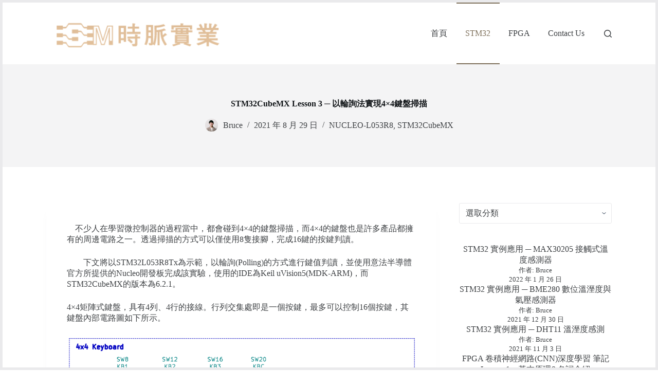

--- FILE ---
content_type: text/html; charset=UTF-8
request_url: https://www.shimine.com/stm32cubemx-lesson3/
body_size: 20939
content:
<!doctype html>
<html lang="zh-TW">
<head>
	
	<meta charset="UTF-8">
	<meta name="viewport" content="width=device-width, initial-scale=1, maximum-scale=5, viewport-fit=cover">
	<link rel="profile" href="https://gmpg.org/xfn/11">

	<meta name='robots' content='index, follow, max-image-preview:large, max-snippet:-1, max-video-preview:-1' />

	<!-- This site is optimized with the Yoast SEO Premium plugin v19.3 (Yoast SEO v22.0) - https://yoast.com/wordpress/plugins/seo/ -->
	<title>STM32CubeMX Lesson 3 ─ 以輪詢法實現4x4鍵盤掃描 | 時脈電子 SHIMINE</title>
	<meta name="description" content="不少人在學習微控制器的過程當中，都會碰到 4x4鍵盤 掃描，而 4x4鍵盤 也是許多產品都擁有的周邊電路之一。透過掃描的方式可以僅使用8隻接腳，完成16鍵的按鍵判讀。下文將以STM32L053R8Tx為示範，以輪詢(Polling)的方式進行鍵值判讀。" />
	<link rel="canonical" href="https://www.shimine.com/stm32cubemx-lesson3/" />
	<meta property="og:locale" content="zh_TW" />
	<meta property="og:type" content="article" />
	<meta property="og:title" content="STM32CubeMX Lesson 3 ─ 以輪詢法實現4x4鍵盤掃描" />
	<meta property="og:description" content="不少人在學習微控制器的過程當中，都會碰到 4x4鍵盤 掃描，而 4x4鍵盤 也是許多產品都擁有的周邊電路之一。透過掃描的方式可以僅使用8隻接腳，完成16鍵的按鍵判讀。下文將以STM32L053R8Tx為示範，以輪詢(Polling)的方式進行鍵值判讀。" />
	<meta property="og:url" content="https://www.shimine.com/stm32cubemx-lesson3/" />
	<meta property="og:site_name" content="時脈電子 SHIMINE" />
	<meta property="article:published_time" content="2021-08-29T13:47:14+00:00" />
	<meta property="article:modified_time" content="2022-02-23T03:41:45+00:00" />
	<meta property="og:image" content="https://www.bruceliao.org/wp-content/uploads/2021/09/015_Keyboard4x4-circuit.png" />
	<meta name="author" content="Bruce" />
	<meta name="twitter:card" content="summary_large_image" />
	<meta name="twitter:label1" content="作者:" />
	<meta name="twitter:data1" content="Bruce" />
	<meta name="twitter:label2" content="預估閱讀時間" />
	<meta name="twitter:data2" content="5 分鐘" />
	<script type="application/ld+json" class="yoast-schema-graph">{"@context":"https://schema.org","@graph":[{"@type":"Article","@id":"https://www.shimine.com/stm32cubemx-lesson3/#article","isPartOf":{"@id":"https://www.shimine.com/stm32cubemx-lesson3/"},"author":{"name":"Bruce","@id":"https://www.shimine.com/#/schema/person/bbfe1a08d2348035a8a03ff3aa73756a"},"headline":"STM32CubeMX Lesson 3 ─ 以輪詢法實現4&#215;4鍵盤掃描","datePublished":"2021-08-29T13:47:14+00:00","dateModified":"2022-02-23T03:41:45+00:00","mainEntityOfPage":{"@id":"https://www.shimine.com/stm32cubemx-lesson3/"},"wordCount":237,"commentCount":0,"publisher":{"@id":"https://www.shimine.com/#organization"},"image":{"@id":"https://www.shimine.com/stm32cubemx-lesson3/#primaryimage"},"thumbnailUrl":"https://www.shimine.com/wp-content/uploads/2021/09/015_Keyboard4x4-circuit.png","articleSection":["NUCLEO-L053R8","STM32CubeMX"],"inLanguage":"zh-TW","potentialAction":[{"@type":"CommentAction","name":"Comment","target":["https://www.shimine.com/stm32cubemx-lesson3/#respond"]}]},{"@type":"WebPage","@id":"https://www.shimine.com/stm32cubemx-lesson3/","url":"https://www.shimine.com/stm32cubemx-lesson3/","name":"STM32CubeMX Lesson 3 ─ 以輪詢法實現4x4鍵盤掃描 | 時脈電子 SHIMINE","isPartOf":{"@id":"https://www.shimine.com/#website"},"primaryImageOfPage":{"@id":"https://www.shimine.com/stm32cubemx-lesson3/#primaryimage"},"image":{"@id":"https://www.shimine.com/stm32cubemx-lesson3/#primaryimage"},"thumbnailUrl":"https://www.shimine.com/wp-content/uploads/2021/09/015_Keyboard4x4-circuit.png","datePublished":"2021-08-29T13:47:14+00:00","dateModified":"2022-02-23T03:41:45+00:00","description":"不少人在學習微控制器的過程當中，都會碰到 4x4鍵盤 掃描，而 4x4鍵盤 也是許多產品都擁有的周邊電路之一。透過掃描的方式可以僅使用8隻接腳，完成16鍵的按鍵判讀。下文將以STM32L053R8Tx為示範，以輪詢(Polling)的方式進行鍵值判讀。","breadcrumb":{"@id":"https://www.shimine.com/stm32cubemx-lesson3/#breadcrumb"},"inLanguage":"zh-TW","potentialAction":[{"@type":"ReadAction","target":["https://www.shimine.com/stm32cubemx-lesson3/"]}]},{"@type":"ImageObject","inLanguage":"zh-TW","@id":"https://www.shimine.com/stm32cubemx-lesson3/#primaryimage","url":"https://www.shimine.com/wp-content/uploads/2021/09/015_Keyboard4x4-circuit.png","contentUrl":"https://www.shimine.com/wp-content/uploads/2021/09/015_Keyboard4x4-circuit.png","width":859,"height":511},{"@type":"BreadcrumbList","@id":"https://www.shimine.com/stm32cubemx-lesson3/#breadcrumb","itemListElement":[{"@type":"ListItem","position":1,"name":"首頁","item":"https://www.shimine.com/"},{"@type":"ListItem","position":2,"name":"STM32CubeMX Lesson 3 ─ 以輪詢法實現4&#215;4鍵盤掃描"}]},{"@type":"WebSite","@id":"https://www.shimine.com/#website","url":"https://www.shimine.com/","name":"時脈電子 SHIMINE","description":"成為您在商業上幕後的助力","publisher":{"@id":"https://www.shimine.com/#organization"},"potentialAction":[{"@type":"SearchAction","target":{"@type":"EntryPoint","urlTemplate":"https://www.shimine.com/?s={search_term_string}"},"query-input":"required name=search_term_string"}],"inLanguage":"zh-TW"},{"@type":"Organization","@id":"https://www.shimine.com/#organization","name":"時脈實業 SHIMINE TECHNOLOGY CO.","url":"https://www.shimine.com/","logo":{"@type":"ImageObject","inLanguage":"zh-TW","@id":"https://www.shimine.com/#/schema/logo/image/","url":"https://www.shimine.com/wp-content/uploads/2022/04/LOGO去背檔.png","contentUrl":"https://www.shimine.com/wp-content/uploads/2022/04/LOGO去背檔.png","width":313,"height":89,"caption":"時脈實業 SHIMINE TECHNOLOGY CO."},"image":{"@id":"https://www.shimine.com/#/schema/logo/image/"}},{"@type":"Person","@id":"https://www.shimine.com/#/schema/person/bbfe1a08d2348035a8a03ff3aa73756a","name":"Bruce","image":{"@type":"ImageObject","inLanguage":"zh-TW","@id":"https://www.shimine.com/#/schema/person/image/","url":"https://secure.gravatar.com/avatar/7c6877e2863b3460ccf68be336006c34?s=96&d=mm&r=g","contentUrl":"https://secure.gravatar.com/avatar/7c6877e2863b3460ccf68be336006c34?s=96&d=mm&r=g","caption":"Bruce"},"sameAs":["https://www.shimine.com/about-me/"],"honorificPrefix":"Mr","birthDate":"2000-10-07","gender":"male","jobTitle":"Founder","worksFor":"SHIMINE","url":"https://www.shimine.com/author/bruce-liao/"}]}</script>
	<!-- / Yoast SEO Premium plugin. -->


<link rel='dns-prefetch' href='//fonts.googleapis.com' />
<link rel="alternate" type="application/rss+xml" title="訂閱《時脈電子 SHIMINE》&raquo; 資訊提供" href="https://www.shimine.com/feed/" />
<link rel="alternate" type="application/rss+xml" title="訂閱《時脈電子 SHIMINE》&raquo; 留言的資訊提供" href="https://www.shimine.com/comments/feed/" />
<link rel="alternate" type="application/rss+xml" title="訂閱《時脈電子 SHIMINE 》&raquo;〈STM32CubeMX Lesson 3 ─ 以輪詢法實現4&#215;4鍵盤掃描〉留言的資訊提供" href="https://www.shimine.com/stm32cubemx-lesson3/feed/" />
<link rel='stylesheet' id='wp-block-library-css' href='https://www.shimine.com/wp-includes/css/dist/block-library/style.min.css?ver=6.4.7' media='all' />
<link rel='stylesheet' id='liquid-block-speech-css' href='https://www.shimine.com/wp-content/plugins/liquid-speech-balloon/css/block.css?ver=6.4.7' media='all' />
<style id='global-styles-inline-css'>
body{--wp--preset--color--black: #000000;--wp--preset--color--cyan-bluish-gray: #abb8c3;--wp--preset--color--white: #ffffff;--wp--preset--color--pale-pink: #f78da7;--wp--preset--color--vivid-red: #cf2e2e;--wp--preset--color--luminous-vivid-orange: #ff6900;--wp--preset--color--luminous-vivid-amber: #fcb900;--wp--preset--color--light-green-cyan: #7bdcb5;--wp--preset--color--vivid-green-cyan: #00d084;--wp--preset--color--pale-cyan-blue: #8ed1fc;--wp--preset--color--vivid-cyan-blue: #0693e3;--wp--preset--color--vivid-purple: #9b51e0;--wp--preset--color--palette-color-1: var(--theme-palette-color-1, #a8977b);--wp--preset--color--palette-color-2: var(--theme-palette-color-2, #7f715c);--wp--preset--color--palette-color-3: var(--theme-palette-color-3, #3f4245);--wp--preset--color--palette-color-4: var(--theme-palette-color-4, #111518);--wp--preset--color--palette-color-5: var(--theme-palette-color-5, #eaeaec);--wp--preset--color--palette-color-6: var(--theme-palette-color-6, #f4f4f5);--wp--preset--color--palette-color-7: var(--theme-palette-color-7, #ffffff);--wp--preset--color--palette-color-8: var(--theme-palette-color-8, #ffffff);--wp--preset--gradient--vivid-cyan-blue-to-vivid-purple: linear-gradient(135deg,rgba(6,147,227,1) 0%,rgb(155,81,224) 100%);--wp--preset--gradient--light-green-cyan-to-vivid-green-cyan: linear-gradient(135deg,rgb(122,220,180) 0%,rgb(0,208,130) 100%);--wp--preset--gradient--luminous-vivid-amber-to-luminous-vivid-orange: linear-gradient(135deg,rgba(252,185,0,1) 0%,rgba(255,105,0,1) 100%);--wp--preset--gradient--luminous-vivid-orange-to-vivid-red: linear-gradient(135deg,rgba(255,105,0,1) 0%,rgb(207,46,46) 100%);--wp--preset--gradient--very-light-gray-to-cyan-bluish-gray: linear-gradient(135deg,rgb(238,238,238) 0%,rgb(169,184,195) 100%);--wp--preset--gradient--cool-to-warm-spectrum: linear-gradient(135deg,rgb(74,234,220) 0%,rgb(151,120,209) 20%,rgb(207,42,186) 40%,rgb(238,44,130) 60%,rgb(251,105,98) 80%,rgb(254,248,76) 100%);--wp--preset--gradient--blush-light-purple: linear-gradient(135deg,rgb(255,206,236) 0%,rgb(152,150,240) 100%);--wp--preset--gradient--blush-bordeaux: linear-gradient(135deg,rgb(254,205,165) 0%,rgb(254,45,45) 50%,rgb(107,0,62) 100%);--wp--preset--gradient--luminous-dusk: linear-gradient(135deg,rgb(255,203,112) 0%,rgb(199,81,192) 50%,rgb(65,88,208) 100%);--wp--preset--gradient--pale-ocean: linear-gradient(135deg,rgb(255,245,203) 0%,rgb(182,227,212) 50%,rgb(51,167,181) 100%);--wp--preset--gradient--electric-grass: linear-gradient(135deg,rgb(202,248,128) 0%,rgb(113,206,126) 100%);--wp--preset--gradient--midnight: linear-gradient(135deg,rgb(2,3,129) 0%,rgb(40,116,252) 100%);--wp--preset--gradient--juicy-peach: linear-gradient(to right, #ffecd2 0%, #fcb69f 100%);--wp--preset--gradient--young-passion: linear-gradient(to right, #ff8177 0%, #ff867a 0%, #ff8c7f 21%, #f99185 52%, #cf556c 78%, #b12a5b 100%);--wp--preset--gradient--true-sunset: linear-gradient(to right, #fa709a 0%, #fee140 100%);--wp--preset--gradient--morpheus-den: linear-gradient(to top, #30cfd0 0%, #330867 100%);--wp--preset--gradient--plum-plate: linear-gradient(135deg, #667eea 0%, #764ba2 100%);--wp--preset--gradient--aqua-splash: linear-gradient(15deg, #13547a 0%, #80d0c7 100%);--wp--preset--gradient--love-kiss: linear-gradient(to top, #ff0844 0%, #ffb199 100%);--wp--preset--gradient--new-retrowave: linear-gradient(to top, #3b41c5 0%, #a981bb 49%, #ffc8a9 100%);--wp--preset--gradient--plum-bath: linear-gradient(to top, #cc208e 0%, #6713d2 100%);--wp--preset--gradient--high-flight: linear-gradient(to right, #0acffe 0%, #495aff 100%);--wp--preset--gradient--teen-party: linear-gradient(-225deg, #FF057C 0%, #8D0B93 50%, #321575 100%);--wp--preset--gradient--fabled-sunset: linear-gradient(-225deg, #231557 0%, #44107A 29%, #FF1361 67%, #FFF800 100%);--wp--preset--gradient--arielle-smile: radial-gradient(circle 248px at center, #16d9e3 0%, #30c7ec 47%, #46aef7 100%);--wp--preset--gradient--itmeo-branding: linear-gradient(180deg, #2af598 0%, #009efd 100%);--wp--preset--gradient--deep-blue: linear-gradient(to right, #6a11cb 0%, #2575fc 100%);--wp--preset--gradient--strong-bliss: linear-gradient(to right, #f78ca0 0%, #f9748f 19%, #fd868c 60%, #fe9a8b 100%);--wp--preset--gradient--sweet-period: linear-gradient(to top, #3f51b1 0%, #5a55ae 13%, #7b5fac 25%, #8f6aae 38%, #a86aa4 50%, #cc6b8e 62%, #f18271 75%, #f3a469 87%, #f7c978 100%);--wp--preset--gradient--purple-division: linear-gradient(to top, #7028e4 0%, #e5b2ca 100%);--wp--preset--gradient--cold-evening: linear-gradient(to top, #0c3483 0%, #a2b6df 100%, #6b8cce 100%, #a2b6df 100%);--wp--preset--gradient--mountain-rock: linear-gradient(to right, #868f96 0%, #596164 100%);--wp--preset--gradient--desert-hump: linear-gradient(to top, #c79081 0%, #dfa579 100%);--wp--preset--gradient--ethernal-constance: linear-gradient(to top, #09203f 0%, #537895 100%);--wp--preset--gradient--happy-memories: linear-gradient(-60deg, #ff5858 0%, #f09819 100%);--wp--preset--gradient--grown-early: linear-gradient(to top, #0ba360 0%, #3cba92 100%);--wp--preset--gradient--morning-salad: linear-gradient(-225deg, #B7F8DB 0%, #50A7C2 100%);--wp--preset--gradient--night-call: linear-gradient(-225deg, #AC32E4 0%, #7918F2 48%, #4801FF 100%);--wp--preset--gradient--mind-crawl: linear-gradient(-225deg, #473B7B 0%, #3584A7 51%, #30D2BE 100%);--wp--preset--gradient--angel-care: linear-gradient(-225deg, #FFE29F 0%, #FFA99F 48%, #FF719A 100%);--wp--preset--gradient--juicy-cake: linear-gradient(to top, #e14fad 0%, #f9d423 100%);--wp--preset--gradient--rich-metal: linear-gradient(to right, #d7d2cc 0%, #304352 100%);--wp--preset--gradient--mole-hall: linear-gradient(-20deg, #616161 0%, #9bc5c3 100%);--wp--preset--gradient--cloudy-knoxville: linear-gradient(120deg, #fdfbfb 0%, #ebedee 100%);--wp--preset--gradient--soft-grass: linear-gradient(to top, #c1dfc4 0%, #deecdd 100%);--wp--preset--gradient--saint-petersburg: linear-gradient(135deg, #f5f7fa 0%, #c3cfe2 100%);--wp--preset--gradient--everlasting-sky: linear-gradient(135deg, #fdfcfb 0%, #e2d1c3 100%);--wp--preset--gradient--kind-steel: linear-gradient(-20deg, #e9defa 0%, #fbfcdb 100%);--wp--preset--gradient--over-sun: linear-gradient(60deg, #abecd6 0%, #fbed96 100%);--wp--preset--gradient--premium-white: linear-gradient(to top, #d5d4d0 0%, #d5d4d0 1%, #eeeeec 31%, #efeeec 75%, #e9e9e7 100%);--wp--preset--gradient--clean-mirror: linear-gradient(45deg, #93a5cf 0%, #e4efe9 100%);--wp--preset--gradient--wild-apple: linear-gradient(to top, #d299c2 0%, #fef9d7 100%);--wp--preset--gradient--snow-again: linear-gradient(to top, #e6e9f0 0%, #eef1f5 100%);--wp--preset--gradient--confident-cloud: linear-gradient(to top, #dad4ec 0%, #dad4ec 1%, #f3e7e9 100%);--wp--preset--gradient--glass-water: linear-gradient(to top, #dfe9f3 0%, white 100%);--wp--preset--gradient--perfect-white: linear-gradient(-225deg, #E3FDF5 0%, #FFE6FA 100%);--wp--preset--font-size--small: 13px;--wp--preset--font-size--medium: 20px;--wp--preset--font-size--large: clamp(22px, 1.375rem + ((1vw - 3.2px) * 0.625), 30px);--wp--preset--font-size--x-large: clamp(30px, 1.875rem + ((1vw - 3.2px) * 1.563), 50px);--wp--preset--font-size--xx-large: clamp(45px, 2.813rem + ((1vw - 3.2px) * 2.734), 80px);--wp--preset--spacing--20: 0.44rem;--wp--preset--spacing--30: 0.67rem;--wp--preset--spacing--40: 1rem;--wp--preset--spacing--50: 1.5rem;--wp--preset--spacing--60: 2.25rem;--wp--preset--spacing--70: 3.38rem;--wp--preset--spacing--80: 5.06rem;--wp--preset--shadow--natural: 6px 6px 9px rgba(0, 0, 0, 0.2);--wp--preset--shadow--deep: 12px 12px 50px rgba(0, 0, 0, 0.4);--wp--preset--shadow--sharp: 6px 6px 0px rgba(0, 0, 0, 0.2);--wp--preset--shadow--outlined: 6px 6px 0px -3px rgba(255, 255, 255, 1), 6px 6px rgba(0, 0, 0, 1);--wp--preset--shadow--crisp: 6px 6px 0px rgba(0, 0, 0, 1);}body { margin: 0;--wp--style--global--content-size: var(--theme-block-max-width);--wp--style--global--wide-size: var(--theme-block-wide-max-width); }.wp-site-blocks > .alignleft { float: left; margin-right: 2em; }.wp-site-blocks > .alignright { float: right; margin-left: 2em; }.wp-site-blocks > .aligncenter { justify-content: center; margin-left: auto; margin-right: auto; }:where(.wp-site-blocks) > * { margin-block-start: var(--theme-content-spacing); margin-block-end: 0; }:where(.wp-site-blocks) > :first-child:first-child { margin-block-start: 0; }:where(.wp-site-blocks) > :last-child:last-child { margin-block-end: 0; }body { --wp--style--block-gap: var(--theme-content-spacing); }:where(body .is-layout-flow)  > :first-child:first-child{margin-block-start: 0;}:where(body .is-layout-flow)  > :last-child:last-child{margin-block-end: 0;}:where(body .is-layout-flow)  > *{margin-block-start: var(--theme-content-spacing);margin-block-end: 0;}:where(body .is-layout-constrained)  > :first-child:first-child{margin-block-start: 0;}:where(body .is-layout-constrained)  > :last-child:last-child{margin-block-end: 0;}:where(body .is-layout-constrained)  > *{margin-block-start: var(--theme-content-spacing);margin-block-end: 0;}:where(body .is-layout-flex) {gap: var(--theme-content-spacing);}:where(body .is-layout-grid) {gap: var(--theme-content-spacing);}body .is-layout-flow > .alignleft{float: left;margin-inline-start: 0;margin-inline-end: 2em;}body .is-layout-flow > .alignright{float: right;margin-inline-start: 2em;margin-inline-end: 0;}body .is-layout-flow > .aligncenter{margin-left: auto !important;margin-right: auto !important;}body .is-layout-constrained > .alignleft{float: left;margin-inline-start: 0;margin-inline-end: 2em;}body .is-layout-constrained > .alignright{float: right;margin-inline-start: 2em;margin-inline-end: 0;}body .is-layout-constrained > .aligncenter{margin-left: auto !important;margin-right: auto !important;}body .is-layout-constrained > :where(:not(.alignleft):not(.alignright):not(.alignfull)){max-width: var(--wp--style--global--content-size);margin-left: auto !important;margin-right: auto !important;}body .is-layout-constrained > .alignwide{max-width: var(--wp--style--global--wide-size);}body .is-layout-flex{display: flex;}body .is-layout-flex{flex-wrap: wrap;align-items: center;}body .is-layout-flex > *{margin: 0;}body .is-layout-grid{display: grid;}body .is-layout-grid > *{margin: 0;}body{padding-top: 0px;padding-right: 0px;padding-bottom: 0px;padding-left: 0px;}.has-black-color{color: var(--wp--preset--color--black) !important;}.has-cyan-bluish-gray-color{color: var(--wp--preset--color--cyan-bluish-gray) !important;}.has-white-color{color: var(--wp--preset--color--white) !important;}.has-pale-pink-color{color: var(--wp--preset--color--pale-pink) !important;}.has-vivid-red-color{color: var(--wp--preset--color--vivid-red) !important;}.has-luminous-vivid-orange-color{color: var(--wp--preset--color--luminous-vivid-orange) !important;}.has-luminous-vivid-amber-color{color: var(--wp--preset--color--luminous-vivid-amber) !important;}.has-light-green-cyan-color{color: var(--wp--preset--color--light-green-cyan) !important;}.has-vivid-green-cyan-color{color: var(--wp--preset--color--vivid-green-cyan) !important;}.has-pale-cyan-blue-color{color: var(--wp--preset--color--pale-cyan-blue) !important;}.has-vivid-cyan-blue-color{color: var(--wp--preset--color--vivid-cyan-blue) !important;}.has-vivid-purple-color{color: var(--wp--preset--color--vivid-purple) !important;}.has-palette-color-1-color{color: var(--wp--preset--color--palette-color-1) !important;}.has-palette-color-2-color{color: var(--wp--preset--color--palette-color-2) !important;}.has-palette-color-3-color{color: var(--wp--preset--color--palette-color-3) !important;}.has-palette-color-4-color{color: var(--wp--preset--color--palette-color-4) !important;}.has-palette-color-5-color{color: var(--wp--preset--color--palette-color-5) !important;}.has-palette-color-6-color{color: var(--wp--preset--color--palette-color-6) !important;}.has-palette-color-7-color{color: var(--wp--preset--color--palette-color-7) !important;}.has-palette-color-8-color{color: var(--wp--preset--color--palette-color-8) !important;}.has-black-background-color{background-color: var(--wp--preset--color--black) !important;}.has-cyan-bluish-gray-background-color{background-color: var(--wp--preset--color--cyan-bluish-gray) !important;}.has-white-background-color{background-color: var(--wp--preset--color--white) !important;}.has-pale-pink-background-color{background-color: var(--wp--preset--color--pale-pink) !important;}.has-vivid-red-background-color{background-color: var(--wp--preset--color--vivid-red) !important;}.has-luminous-vivid-orange-background-color{background-color: var(--wp--preset--color--luminous-vivid-orange) !important;}.has-luminous-vivid-amber-background-color{background-color: var(--wp--preset--color--luminous-vivid-amber) !important;}.has-light-green-cyan-background-color{background-color: var(--wp--preset--color--light-green-cyan) !important;}.has-vivid-green-cyan-background-color{background-color: var(--wp--preset--color--vivid-green-cyan) !important;}.has-pale-cyan-blue-background-color{background-color: var(--wp--preset--color--pale-cyan-blue) !important;}.has-vivid-cyan-blue-background-color{background-color: var(--wp--preset--color--vivid-cyan-blue) !important;}.has-vivid-purple-background-color{background-color: var(--wp--preset--color--vivid-purple) !important;}.has-palette-color-1-background-color{background-color: var(--wp--preset--color--palette-color-1) !important;}.has-palette-color-2-background-color{background-color: var(--wp--preset--color--palette-color-2) !important;}.has-palette-color-3-background-color{background-color: var(--wp--preset--color--palette-color-3) !important;}.has-palette-color-4-background-color{background-color: var(--wp--preset--color--palette-color-4) !important;}.has-palette-color-5-background-color{background-color: var(--wp--preset--color--palette-color-5) !important;}.has-palette-color-6-background-color{background-color: var(--wp--preset--color--palette-color-6) !important;}.has-palette-color-7-background-color{background-color: var(--wp--preset--color--palette-color-7) !important;}.has-palette-color-8-background-color{background-color: var(--wp--preset--color--palette-color-8) !important;}.has-black-border-color{border-color: var(--wp--preset--color--black) !important;}.has-cyan-bluish-gray-border-color{border-color: var(--wp--preset--color--cyan-bluish-gray) !important;}.has-white-border-color{border-color: var(--wp--preset--color--white) !important;}.has-pale-pink-border-color{border-color: var(--wp--preset--color--pale-pink) !important;}.has-vivid-red-border-color{border-color: var(--wp--preset--color--vivid-red) !important;}.has-luminous-vivid-orange-border-color{border-color: var(--wp--preset--color--luminous-vivid-orange) !important;}.has-luminous-vivid-amber-border-color{border-color: var(--wp--preset--color--luminous-vivid-amber) !important;}.has-light-green-cyan-border-color{border-color: var(--wp--preset--color--light-green-cyan) !important;}.has-vivid-green-cyan-border-color{border-color: var(--wp--preset--color--vivid-green-cyan) !important;}.has-pale-cyan-blue-border-color{border-color: var(--wp--preset--color--pale-cyan-blue) !important;}.has-vivid-cyan-blue-border-color{border-color: var(--wp--preset--color--vivid-cyan-blue) !important;}.has-vivid-purple-border-color{border-color: var(--wp--preset--color--vivid-purple) !important;}.has-palette-color-1-border-color{border-color: var(--wp--preset--color--palette-color-1) !important;}.has-palette-color-2-border-color{border-color: var(--wp--preset--color--palette-color-2) !important;}.has-palette-color-3-border-color{border-color: var(--wp--preset--color--palette-color-3) !important;}.has-palette-color-4-border-color{border-color: var(--wp--preset--color--palette-color-4) !important;}.has-palette-color-5-border-color{border-color: var(--wp--preset--color--palette-color-5) !important;}.has-palette-color-6-border-color{border-color: var(--wp--preset--color--palette-color-6) !important;}.has-palette-color-7-border-color{border-color: var(--wp--preset--color--palette-color-7) !important;}.has-palette-color-8-border-color{border-color: var(--wp--preset--color--palette-color-8) !important;}.has-vivid-cyan-blue-to-vivid-purple-gradient-background{background: var(--wp--preset--gradient--vivid-cyan-blue-to-vivid-purple) !important;}.has-light-green-cyan-to-vivid-green-cyan-gradient-background{background: var(--wp--preset--gradient--light-green-cyan-to-vivid-green-cyan) !important;}.has-luminous-vivid-amber-to-luminous-vivid-orange-gradient-background{background: var(--wp--preset--gradient--luminous-vivid-amber-to-luminous-vivid-orange) !important;}.has-luminous-vivid-orange-to-vivid-red-gradient-background{background: var(--wp--preset--gradient--luminous-vivid-orange-to-vivid-red) !important;}.has-very-light-gray-to-cyan-bluish-gray-gradient-background{background: var(--wp--preset--gradient--very-light-gray-to-cyan-bluish-gray) !important;}.has-cool-to-warm-spectrum-gradient-background{background: var(--wp--preset--gradient--cool-to-warm-spectrum) !important;}.has-blush-light-purple-gradient-background{background: var(--wp--preset--gradient--blush-light-purple) !important;}.has-blush-bordeaux-gradient-background{background: var(--wp--preset--gradient--blush-bordeaux) !important;}.has-luminous-dusk-gradient-background{background: var(--wp--preset--gradient--luminous-dusk) !important;}.has-pale-ocean-gradient-background{background: var(--wp--preset--gradient--pale-ocean) !important;}.has-electric-grass-gradient-background{background: var(--wp--preset--gradient--electric-grass) !important;}.has-midnight-gradient-background{background: var(--wp--preset--gradient--midnight) !important;}.has-juicy-peach-gradient-background{background: var(--wp--preset--gradient--juicy-peach) !important;}.has-young-passion-gradient-background{background: var(--wp--preset--gradient--young-passion) !important;}.has-true-sunset-gradient-background{background: var(--wp--preset--gradient--true-sunset) !important;}.has-morpheus-den-gradient-background{background: var(--wp--preset--gradient--morpheus-den) !important;}.has-plum-plate-gradient-background{background: var(--wp--preset--gradient--plum-plate) !important;}.has-aqua-splash-gradient-background{background: var(--wp--preset--gradient--aqua-splash) !important;}.has-love-kiss-gradient-background{background: var(--wp--preset--gradient--love-kiss) !important;}.has-new-retrowave-gradient-background{background: var(--wp--preset--gradient--new-retrowave) !important;}.has-plum-bath-gradient-background{background: var(--wp--preset--gradient--plum-bath) !important;}.has-high-flight-gradient-background{background: var(--wp--preset--gradient--high-flight) !important;}.has-teen-party-gradient-background{background: var(--wp--preset--gradient--teen-party) !important;}.has-fabled-sunset-gradient-background{background: var(--wp--preset--gradient--fabled-sunset) !important;}.has-arielle-smile-gradient-background{background: var(--wp--preset--gradient--arielle-smile) !important;}.has-itmeo-branding-gradient-background{background: var(--wp--preset--gradient--itmeo-branding) !important;}.has-deep-blue-gradient-background{background: var(--wp--preset--gradient--deep-blue) !important;}.has-strong-bliss-gradient-background{background: var(--wp--preset--gradient--strong-bliss) !important;}.has-sweet-period-gradient-background{background: var(--wp--preset--gradient--sweet-period) !important;}.has-purple-division-gradient-background{background: var(--wp--preset--gradient--purple-division) !important;}.has-cold-evening-gradient-background{background: var(--wp--preset--gradient--cold-evening) !important;}.has-mountain-rock-gradient-background{background: var(--wp--preset--gradient--mountain-rock) !important;}.has-desert-hump-gradient-background{background: var(--wp--preset--gradient--desert-hump) !important;}.has-ethernal-constance-gradient-background{background: var(--wp--preset--gradient--ethernal-constance) !important;}.has-happy-memories-gradient-background{background: var(--wp--preset--gradient--happy-memories) !important;}.has-grown-early-gradient-background{background: var(--wp--preset--gradient--grown-early) !important;}.has-morning-salad-gradient-background{background: var(--wp--preset--gradient--morning-salad) !important;}.has-night-call-gradient-background{background: var(--wp--preset--gradient--night-call) !important;}.has-mind-crawl-gradient-background{background: var(--wp--preset--gradient--mind-crawl) !important;}.has-angel-care-gradient-background{background: var(--wp--preset--gradient--angel-care) !important;}.has-juicy-cake-gradient-background{background: var(--wp--preset--gradient--juicy-cake) !important;}.has-rich-metal-gradient-background{background: var(--wp--preset--gradient--rich-metal) !important;}.has-mole-hall-gradient-background{background: var(--wp--preset--gradient--mole-hall) !important;}.has-cloudy-knoxville-gradient-background{background: var(--wp--preset--gradient--cloudy-knoxville) !important;}.has-soft-grass-gradient-background{background: var(--wp--preset--gradient--soft-grass) !important;}.has-saint-petersburg-gradient-background{background: var(--wp--preset--gradient--saint-petersburg) !important;}.has-everlasting-sky-gradient-background{background: var(--wp--preset--gradient--everlasting-sky) !important;}.has-kind-steel-gradient-background{background: var(--wp--preset--gradient--kind-steel) !important;}.has-over-sun-gradient-background{background: var(--wp--preset--gradient--over-sun) !important;}.has-premium-white-gradient-background{background: var(--wp--preset--gradient--premium-white) !important;}.has-clean-mirror-gradient-background{background: var(--wp--preset--gradient--clean-mirror) !important;}.has-wild-apple-gradient-background{background: var(--wp--preset--gradient--wild-apple) !important;}.has-snow-again-gradient-background{background: var(--wp--preset--gradient--snow-again) !important;}.has-confident-cloud-gradient-background{background: var(--wp--preset--gradient--confident-cloud) !important;}.has-glass-water-gradient-background{background: var(--wp--preset--gradient--glass-water) !important;}.has-perfect-white-gradient-background{background: var(--wp--preset--gradient--perfect-white) !important;}.has-small-font-size{font-size: var(--wp--preset--font-size--small) !important;}.has-medium-font-size{font-size: var(--wp--preset--font-size--medium) !important;}.has-large-font-size{font-size: var(--wp--preset--font-size--large) !important;}.has-x-large-font-size{font-size: var(--wp--preset--font-size--x-large) !important;}.has-xx-large-font-size{font-size: var(--wp--preset--font-size--xx-large) !important;}
.wp-block-navigation a:where(:not(.wp-element-button)){color: inherit;}
.wp-block-pullquote{font-size: clamp(0.984em, 0.984rem + ((1vw - 0.2em) * 0.645), 1.5em);line-height: 1.6;}
</style>
<link rel='stylesheet' id='fancybox-css' href='https://www.shimine.com/wp-content/plugins/easy-fancybox/fancybox/1.5.4/jquery.fancybox.min.css?ver=6.4.7' media='screen' />
<style id='fancybox-inline-css'>
#fancybox-outer{background:#ffffff}#fancybox-content{background:#ffffff;border-color:#ffffff;color:#000000;}#fancybox-title,#fancybox-title-float-main{color:#fff}
</style>
<link rel='stylesheet' id='hcb-style-css' href='https://www.shimine.com/wp-content/plugins/highlighting-code-block/build/css/hcb--light.css?ver=2.0.1' media='all' />
<style id='hcb-style-inline-css'>
:root{--hcb--fz--base: 14px}:root{--hcb--fz--mobile: 13px}:root{--hcb--ff:Menlo, Consolas, "Hiragino Kaku Gothic ProN", "Hiragino Sans", Meiryo, sans-serif;}
</style>
<link rel='stylesheet' id='blocksy-fonts-font-source-google-css' href='https://fonts.googleapis.com/css2?family=Abel:wght@400&#038;display=swap' media='all' />
<link rel='stylesheet' id='ct-main-styles-css' href='https://www.shimine.com/wp-content/themes/blocksy/static/bundle/main.min.css?ver=2.0.25' media='all' />
<link rel='stylesheet' id='ct-page-title-styles-css' href='https://www.shimine.com/wp-content/themes/blocksy/static/bundle/page-title.min.css?ver=2.0.25' media='all' />
<link rel='stylesheet' id='ct-sidebar-styles-css' href='https://www.shimine.com/wp-content/themes/blocksy/static/bundle/sidebar.min.css?ver=2.0.25' media='all' />
<link rel='stylesheet' id='ct-share-box-styles-css' href='https://www.shimine.com/wp-content/themes/blocksy/static/bundle/share-box.min.css?ver=2.0.25' media='all' />
<link rel='stylesheet' id='ct-comments-styles-css' href='https://www.shimine.com/wp-content/themes/blocksy/static/bundle/comments.min.css?ver=2.0.25' media='all' />
<link rel='stylesheet' id='ct-posts-nav-styles-css' href='https://www.shimine.com/wp-content/themes/blocksy/static/bundle/posts-nav.min.css?ver=2.0.25' media='all' />
<link rel='stylesheet' id='ct-wpforms-styles-css' href='https://www.shimine.com/wp-content/themes/blocksy/static/bundle/wpforms.min.css?ver=2.0.25' media='all' />
<script src="https://www.shimine.com/wp-includes/js/jquery/jquery.min.js?ver=3.7.1" id="jquery-core-js"></script>
<script src="https://www.shimine.com/wp-includes/js/jquery/jquery-migrate.min.js?ver=3.4.1" id="jquery-migrate-js"></script>
<link rel="https://api.w.org/" href="https://www.shimine.com/wp-json/" /><link rel="alternate" type="application/json" href="https://www.shimine.com/wp-json/wp/v2/posts/250" /><link rel="EditURI" type="application/rsd+xml" title="RSD" href="https://www.shimine.com/xmlrpc.php?rsd" />
<meta name="generator" content="WordPress 6.4.7" />
<link rel='shortlink' href='https://www.shimine.com/?p=250' />
<link rel="alternate" type="application/json+oembed" href="https://www.shimine.com/wp-json/oembed/1.0/embed?url=https%3A%2F%2Fwww.shimine.com%2Fstm32cubemx-lesson3%2F" />
<link rel="alternate" type="text/xml+oembed" href="https://www.shimine.com/wp-json/oembed/1.0/embed?url=https%3A%2F%2Fwww.shimine.com%2Fstm32cubemx-lesson3%2F&#038;format=xml" />
<!-- Analytics by WP Statistics v14.11.3 - https://wp-statistics.com -->
<noscript><link rel='stylesheet' href='https://www.shimine.com/wp-content/themes/blocksy/static/bundle/no-scripts.min.css' type='text/css'></noscript>
<style id="ct-main-styles-inline-css">[data-header*="type-1"] .ct-header [data-id="logo"] .site-logo-container {--logo-max-height:100px;} [data-header*="type-1"] .ct-header [data-id="logo"] .site-title {--theme-font-weight:700;--theme-font-size:25px;--theme-line-height:1.5;--theme-link-initial-color:var(--theme-palette-color-4);} [data-header*="type-1"] .ct-header [data-id="logo"] {--horizontal-alignment:left;} [data-header*="type-1"] .ct-header [data-id="menu"] {--menu-items-spacing:35px;} [data-header*="type-1"] .ct-header [data-id="menu"] > ul > li > a {--theme-font-family:Abel, Sans-Serif;--theme-font-weight:400;--theme-text-transform:uppercase;--theme-text-decoration:none;--theme-font-size:14px;--theme-line-height:1.3;--theme-link-initial-color:var(--theme-text-color);} [data-header*="type-1"] .ct-header [data-id="menu"][data-menu*="type-3"] > ul > li > a {--theme-link-hover-color:#ffffff;--theme-link-active-color:#ffffff;} [data-header*="type-1"] .ct-header [data-id="menu"] .sub-menu .ct-menu-link {--theme-link-initial-color:#ffffff;--theme-font-weight:500;--theme-font-size:12px;} [data-header*="type-1"] .ct-header [data-id="menu"] .sub-menu {--dropdown-items-spacing:15px;--dropdown-divider:1px dashed rgba(255, 255, 255, 0.1);--theme-box-shadow:0px 10px 20px rgba(41, 51, 61, 0.1);--theme-border-radius:0px 0px 2px 2px;} [data-header*="type-1"] .ct-header [data-row*="middle"] {--height:120px;background-color:var(--theme-palette-color-8);background-image:none;--theme-border-top:none;--theme-border-bottom:none;--theme-box-shadow:none;} [data-header*="type-1"] .ct-header [data-row*="middle"] > div {--theme-border-top:none;--theme-border-bottom:none;} [data-header*="type-1"] [data-id="mobile-menu"] {--theme-font-weight:700;--theme-font-size:20px;--theme-link-initial-color:#ffffff;--mobile-menu-divider:none;} [data-header*="type-1"] #offcanvas {--theme-box-shadow:0px 0px 70px rgba(0, 0, 0, 0.35);--side-panel-width:500px;} [data-header*="type-1"] #offcanvas .ct-panel-inner {background-color:rgba(18, 21, 25, 0.98);} [data-header*="type-1"] [data-id="search"] .ct-label {--theme-font-weight:600;--theme-text-transform:uppercase;--theme-font-size:12px;} [data-header*="type-1"] #search-modal .ct-search-results {--theme-font-weight:500;--theme-font-size:14px;--theme-line-height:1.4;} [data-header*="type-1"] #search-modal .ct-search-form {--theme-link-initial-color:#ffffff;--theme-form-text-initial-color:#ffffff;--theme-form-text-focus-color:#ffffff;--theme-form-field-border-initial-color:rgba(255, 255, 255, 0.2);--theme-button-text-initial-color:rgba(255, 255, 255, 0.7);--theme-button-text-hover-color:#ffffff;--theme-button-background-initial-color:var(--theme-palette-color-1);--theme-button-background-hover-color:var(--theme-palette-color-1);} [data-header*="type-1"] #search-modal {background-color:rgba(18, 21, 25, 0.98);} [data-header*="type-1"] [data-id="trigger"] {--theme-icon-size:18px;--toggle-button-radius:3px;} [data-header*="type-1"] [data-id="trigger"]:not([data-design="simple"]) {--toggle-button-padding:10px;} [data-header*="type-1"] [data-id="trigger"] .ct-label {--theme-font-weight:600;--theme-text-transform:uppercase;--theme-font-size:12px;} [data-header*="type-1"] {--header-height:120px;} [data-header*="type-1"] .ct-header {background-image:none;} [data-footer*="type-1"] [data-id="copyright"] {--theme-font-weight:400;--theme-font-size:15px;--theme-line-height:1.3;} [data-footer*="type-1"] [data-column="copyright"] {--horizontal-alignment:left;--vertical-alignment:flex-start;} [data-footer*="type-1"] .ct-footer [data-row*="top"] > div {--container-spacing:30px;--theme-border:none;--theme-border-top:none;--theme-border-bottom:none;--grid-template-columns:repeat(2, 1fr);} [data-footer*="type-1"] .ct-footer [data-row*="top"] .widget-title {--theme-font-size:16px;} [data-footer*="type-1"] .ct-footer [data-row*="top"] {--theme-border-top:none;--theme-border-bottom:none;background-color:transparent;} [data-footer*="type-1"][data-footer*="reveal"] .site-main {--footer-box-shadow:0px 30px 50px rgba(0, 0, 0, 0.1);} [data-footer*="type-1"] .ct-footer {background-color:var(--theme-palette-color-6);} [data-footer*="type-1"] footer.ct-container {--footer-container-bottom-offset:50px;--footer-container-padding:0px 35px;}:root {--theme-font-family:Serif;--theme-font-weight:400;--theme-text-transform:none;--theme-text-decoration:none;--theme-font-size:16px;--theme-line-height:1.65;--theme-letter-spacing:0em;--theme-button-font-weight:500;--theme-button-font-size:15px;--has-classic-forms:var(--true);--has-modern-forms:var(--false);--theme-form-field-border-initial-color:var(--theme-border-color);--theme-form-field-border-focus-color:var(--theme-palette-color-1);--theme-form-selection-field-initial-color:var(--theme-border-color);--theme-form-selection-field-active-color:var(--theme-palette-color-1);--theme-palette-color-1:#a8977b;--theme-palette-color-2:#7f715c;--theme-palette-color-3:#3f4245;--theme-palette-color-4:#111518;--theme-palette-color-5:#eaeaec;--theme-palette-color-6:#f4f4f5;--theme-palette-color-7:#ffffff;--theme-palette-color-8:#ffffff;--theme-text-color:var(--theme-palette-color-3);--theme-link-initial-color:var(--theme-palette-color-1);--theme-link-hover-color:var(--theme-palette-color-2);--theme-selection-text-color:#ffffff;--theme-selection-background-color:var(--theme-palette-color-1);--theme-border-color:var(--theme-palette-color-5);--theme-headings-color:var(--theme-palette-color-4);--theme-content-spacing:1.5em;--theme-button-min-height:60px;--theme-button-text-initial-color:#ffffff;--theme-button-text-hover-color:#ffffff;--theme-button-background-initial-color:#000000;--theme-button-background-hover-color:rgba(0, 0, 0, 0.49);--theme-button-border:none;--theme-button-border-radius:3px;--theme-button-padding:5px 20px;--theme-normal-container-max-width:1100px;--theme-content-vertical-spacing:70px;--theme-container-edge-spacing:90vw;--theme-narrow-container-max-width:750px;--theme-wide-offset:130px;--theme-frame-size:5px;--theme-frame-color:var(--theme-palette-color-5);}h1 {--theme-font-weight:700;--theme-font-size:40px;--theme-line-height:1.5;}h2 {--theme-font-weight:700;--theme-font-size:35px;--theme-line-height:1.5;}h3 {--theme-font-weight:700;--theme-font-size:30px;--theme-line-height:1.5;}h4 {--theme-font-weight:700;--theme-font-size:25px;--theme-line-height:1.5;}h5 {--theme-font-weight:700;--theme-font-size:20px;--theme-line-height:1.5;}h6 {--theme-font-weight:700;--theme-font-size:16px;--theme-line-height:1.5;}.wp-block-pullquote {--theme-font-family:Georgia;--theme-font-weight:600;--theme-font-size:25px;}code, kbd, samp, pre {--theme-font-family:monospace;--theme-font-weight:400;--theme-font-size:16px;}figcaption {--theme-font-size:14px;}.ct-sidebar .widget-title {--theme-font-size:20px;}.ct-breadcrumbs {--theme-font-weight:600;--theme-text-transform:uppercase;--theme-font-size:12px;}body {background-color:var(--theme-palette-color-7);background-image:none;} [data-prefix="single_blog_post"] .entry-header .page-title {--theme-font-size:30px;} [data-prefix="single_blog_post"] .entry-header .entry-meta {--theme-font-weight:600;--theme-text-transform:uppercase;--theme-font-size:12px;--theme-line-height:1.3;} [data-prefix="single_blog_post"] .hero-section[data-type="type-2"] {--min-height:200px;background-color:var(--theme-palette-color-6);background-image:none;--container-padding:50px 0px;} [data-prefix="categories"] .entry-header .page-title {--theme-font-size:30px;} [data-prefix="categories"] .entry-header .entry-meta {--theme-font-weight:600;--theme-text-transform:uppercase;--theme-font-size:12px;--theme-line-height:1.3;} [data-prefix="categories"] .hero-section[data-type="type-2"] {--vertical-alignment:center;--min-height:0px;background-color:var(--theme-palette-color-6);background-image:none;--container-padding:50px 0px;} [data-prefix="categories"] .hero-section .page-description {--itemSpacing:18px;} [data-prefix="search"] .entry-header .page-title {--theme-font-size:30px;} [data-prefix="search"] .entry-header .entry-meta {--theme-font-weight:600;--theme-text-transform:uppercase;--theme-font-size:12px;--theme-line-height:1.3;} [data-prefix="author"] .entry-header .page-title {--theme-font-size:30px;} [data-prefix="author"] .entry-header .entry-meta {--theme-font-weight:600;--theme-text-transform:uppercase;--theme-font-size:12px;--theme-line-height:1.3;} [data-prefix="author"] .hero-section[data-type="type-2"] {background-color:var(--theme-palette-color-6);background-image:none;--container-padding:50px 0px;} [data-prefix="single_page"] .entry-header .page-title {--theme-font-size:30px;} [data-prefix="single_page"] .entry-header .entry-meta {--theme-font-weight:600;--theme-text-transform:uppercase;--theme-font-size:12px;--theme-line-height:1.3;} [data-prefix="single_page"] .entry-header .page-description {--theme-font-family:Helvetica;--theme-font-weight:400;} [data-prefix="single_page"] .entry-header .ct-breadcrumbs {--theme-font-family:-apple-system, BlinkMacSystemFont, 'Segoe UI', Roboto, Helvetica, Arial, sans-serif, 'Apple Color Emoji', 'Segoe UI Emoji', 'Segoe UI Symbol';--theme-font-weight:600;} [data-prefix="single_page"] .hero-section[data-type="type-1"] {--alignment:left;--margin-bottom:60px;} [data-prefix="single_page"] .hero-section .ct-breadcrumbs {--itemSpacing:40px;} [data-prefix="blog"] .entry-card .entry-title {--theme-font-size:20px;--theme-line-height:1.3;} [data-prefix="blog"] .entry-card .entry-meta {--theme-font-weight:600;--theme-text-transform:uppercase;--theme-font-size:12px;} [data-prefix="blog"] .entry-card {background-color:var(--theme-palette-color-8);--theme-box-shadow:0px 12px 18px -6px rgba(34, 56, 101, 0.04);} [data-prefix="categories"] .entries {--grid-template-columns:repeat(3, minmax(0, 1fr));} [data-prefix="categories"] .entry-card .entry-title {--theme-font-size:20px;--theme-line-height:1.3;} [data-prefix="categories"] .entry-card .entry-meta {--theme-font-weight:600;--theme-text-transform:uppercase;--theme-font-size:12px;} [data-prefix="categories"] .entry-card {--card-inner-spacing:30px;background-color:var(--theme-palette-color-8);--theme-box-shadow:0px 12px 18px -6px rgba(34, 56, 101, 0.04);--text-horizontal-alignment:left;--horizontal-alignment:flex-start;} [data-prefix="author"] .entry-card .entry-title {--theme-font-size:20px;--theme-line-height:1.3;} [data-prefix="author"] .entry-card .entry-meta {--theme-font-weight:600;--theme-text-transform:uppercase;--theme-font-size:12px;} [data-prefix="author"] .entry-card {background-color:var(--theme-palette-color-8);--theme-box-shadow:0px 12px 18px -6px rgba(34, 56, 101, 0.04);} [data-prefix="search"] .entry-card .entry-title {--theme-font-size:20px;--theme-line-height:1.3;} [data-prefix="search"] .entry-card .entry-meta {--theme-font-weight:600;--theme-text-transform:uppercase;--theme-font-size:12px;} [data-prefix="search"] .entry-card {background-color:var(--theme-palette-color-8);--theme-box-shadow:0px 12px 18px -6px rgba(34, 56, 101, 0.04);}form textarea {--theme-form-field-height:170px;}.ct-sidebar {--theme-link-initial-color:var(--theme-text-color);}.ct-back-to-top .ct-icon {--theme-icon-size:20px;}.ct-back-to-top {--theme-icon-color:#ffffff;--theme-icon-hover-color:#ffffff;--theme-box-shadow:0px 0px 50px 1px rgba(20, 44, 69, 0.44);} [data-prefix="single_blog_post"] .ct-share-box[data-type="type-1"] {--theme-border:1px solid var(--theme-border-color);} [data-prefix="single_blog_post"] .post-navigation {--theme-link-initial-color:var(--theme-text-color);} [data-prefix="single_blog_post"] .ct-related-posts-container {background-color:var(--theme-palette-color-6);} [data-prefix="single_blog_post"] .ct-related-posts .related-entry-title {--theme-font-size:16px;} [data-prefix="single_blog_post"] .ct-related-posts .entry-meta {--theme-font-size:14px;} [data-prefix="single_blog_post"] .ct-related-posts {--grid-template-columns:repeat(3, 1fr);} [data-prefix="single_page"] .ct-share-box {--theme-icon-size:26;} [data-prefix="single_page"] .ct-share-box[data-type="type-1"] {--theme-border:1px solid var(--theme-border-color);} [data-prefix="single_blog_post"] [class*="ct-container"] > article[class*="post"] {--has-boxed:var(--true);--has-wide:var(--false);background-color:var(--has-background, var(--theme-palette-color-8));--theme-boxed-content-border-radius:3px;--theme-boxed-content-spacing:40px;--theme-boxed-content-box-shadow:0px 12px 18px -6px rgba(34, 56, 101, 0.04);} [data-prefix="single_page"] [class*="ct-container"] > article[class*="post"] {--has-boxed:var(--true);--has-wide:var(--false);background-color:var(--has-background, var(--theme-palette-color-8));--theme-boxed-content-border-radius:3px;--theme-boxed-content-spacing:40px;--theme-boxed-content-box-shadow:0px 12px 18px -6px rgba(34, 56, 101, 0.04);}@media (max-width: 999.98px) {[data-header*="type-1"] .ct-header [data-row*="middle"] {--height:70px;} [data-header*="type-1"] #offcanvas {--side-panel-width:65vw;} [data-header*="type-1"] {--header-height:70px;} [data-footer*="type-1"] .ct-footer [data-row*="top"] > div {--grid-template-columns:initial;} [data-footer*="type-1"] footer.ct-container {--footer-container-padding:0vw 4vw;} [data-prefix="categories"] .entries {--grid-template-columns:repeat(2, minmax(0, 1fr));}:root {--theme-content-vertical-spacing:60px;} [data-prefix="single_blog_post"] .ct-related-posts {--grid-template-columns:repeat(2, 1fr);} [data-prefix="single_blog_post"] [class*="ct-container"] > article[class*="post"] {--theme-boxed-content-spacing:35px;} [data-prefix="single_page"] [class*="ct-container"] > article[class*="post"] {--theme-boxed-content-spacing:35px;}}@media (max-width: 689.98px) {[data-header*="type-1"] #offcanvas {--side-panel-width:90vw;} [data-footer*="type-1"] .ct-footer [data-row*="top"] > div {--grid-template-columns:initial;} [data-footer*="type-1"] footer.ct-container {--footer-container-padding:0vw 5vw;} [data-prefix="blog"] .entry-card .entry-title {--theme-font-size:18px;} [data-prefix="categories"] .entries {--grid-template-columns:repeat(1, minmax(0, 1fr));} [data-prefix="categories"] .entry-card .entry-title {--theme-font-size:18px;} [data-prefix="author"] .entry-card .entry-title {--theme-font-size:18px;} [data-prefix="search"] .entry-card .entry-title {--theme-font-size:18px;}:root {--theme-content-vertical-spacing:50px;--theme-container-edge-spacing:88vw;} [data-prefix="single_blog_post"] .ct-related-posts {--grid-template-columns:repeat(1, 1fr);} [data-prefix="single_blog_post"] [class*="ct-container"] > article[class*="post"] {--theme-boxed-content-spacing:20px;} [data-prefix="single_page"] [class*="ct-container"] > article[class*="post"] {--theme-boxed-content-spacing:20px;}}</style>
<link rel="icon" href="https://www.shimine.com/wp-content/uploads/2022/04/cropped-LOGO去背檔-e1651226942332-32x32.png" sizes="32x32" />
<link rel="icon" href="https://www.shimine.com/wp-content/uploads/2022/04/cropped-LOGO去背檔-e1651226942332-192x192.png" sizes="192x192" />
<link rel="apple-touch-icon" href="https://www.shimine.com/wp-content/uploads/2022/04/cropped-LOGO去背檔-e1651226942332-180x180.png" />
<meta name="msapplication-TileImage" content="https://www.shimine.com/wp-content/uploads/2022/04/cropped-LOGO去背檔-e1651226942332-270x270.png" />
	</head>


<body class="post-template-default single single-post postid-250 single-format-standard wp-custom-logo wp-embed-responsive" data-link="type-2" data-frame="default" data-prefix="single_blog_post" data-header="type-1" data-footer="type-1" itemscope="itemscope" itemtype="https://schema.org/Blog" >

<a class="skip-link show-on-focus" href="#main">
	跳至主要內容</a>

<div class="ct-drawer-canvas" data-location="start" >
		<div id="search-modal" class="ct-panel" data-behaviour="modal">
			<div class="ct-panel-actions">
				<button class="ct-toggle-close" data-type="type-1" aria-label="Close search modal">
					<svg class="ct-icon" width="12" height="12" viewBox="0 0 15 15"><path d="M1 15a1 1 0 01-.71-.29 1 1 0 010-1.41l5.8-5.8-5.8-5.8A1 1 0 011.7.29l5.8 5.8 5.8-5.8a1 1 0 011.41 1.41l-5.8 5.8 5.8 5.8a1 1 0 01-1.41 1.41l-5.8-5.8-5.8 5.8A1 1 0 011 15z"/></svg>				</button>
			</div>

			<div class="ct-panel-content">
				

<form role="search" method="get" class="ct-search-form"  action="https://www.shimine.com/" aria-haspopup="listbox" data-live-results="thumbs">

	<input type="search" class="modal-field" placeholder="搜尋" value="" name="s" autocomplete="off" title="搜尋..." aria-label="搜尋...">

	<div class="ct-search-form-controls">
		
		<button type="submit" class="wp-element-button" data-button="icon" aria-label="搜尋按鈕" >
			<svg class="ct-icon ct-search-button-content" aria-hidden="true" width="15" height="15" viewBox="0 0 15 15"><path d="M14.8,13.7L12,11c0.9-1.2,1.5-2.6,1.5-4.2c0-3.7-3-6.8-6.8-6.8S0,3,0,6.8s3,6.8,6.8,6.8c1.6,0,3.1-0.6,4.2-1.5l2.8,2.8c0.1,0.1,0.3,0.2,0.5,0.2s0.4-0.1,0.5-0.2C15.1,14.5,15.1,14,14.8,13.7z M1.5,6.8c0-2.9,2.4-5.2,5.2-5.2S12,3.9,12,6.8S9.6,12,6.8,12S1.5,9.6,1.5,6.8z"/></svg>
			<span class="ct-ajax-loader">
				<svg viewBox="0 0 24 24">
					<circle cx="12" cy="12" r="10" opacity="0.2" fill="none" stroke="currentColor" stroke-miterlimit="10" stroke-width="2"/>

					<path d="m12,2c5.52,0,10,4.48,10,10" fill="none" stroke="currentColor" stroke-linecap="round" stroke-miterlimit="10" stroke-width="2">
						<animateTransform
							attributeName="transform"
							attributeType="XML"
							type="rotate"
							dur="0.6s"
							from="0 12 12"
							to="360 12 12"
							repeatCount="indefinite"
						/>
					</path>
				</svg>
			</span>
		</button>

		
					<input type="hidden" name="ct_post_type" value="post:page">
		
		<input type="hidden" value="c7cc9346e0" class="ct-live-results-nonce" >	</div>

			<div class="screen-reader-text" aria-live="polite" role="status">
			找不到符合的		</div>
	
</form>


			</div>
		</div>

		<div id="offcanvas" class="ct-panel ct-header" data-behaviour="right-side" ><div class="ct-panel-inner">
		<div class="ct-panel-actions">
			
			<button class="ct-toggle-close" data-type="type-1" aria-label="關閉側選單">
				<svg class="ct-icon" width="12" height="12" viewBox="0 0 15 15"><path d="M1 15a1 1 0 01-.71-.29 1 1 0 010-1.41l5.8-5.8-5.8-5.8A1 1 0 011.7.29l5.8 5.8 5.8-5.8a1 1 0 011.41 1.41l-5.8 5.8 5.8 5.8a1 1 0 01-1.41 1.41l-5.8-5.8-5.8 5.8A1 1 0 011 15z"/></svg>
			</button>
		</div>
		<div class="ct-panel-content" data-device="desktop" ><div class="ct-panel-content-inner"></div></div><div class="ct-panel-content" data-device="mobile" ><div class="ct-panel-content-inner">
<nav
	class="mobile-menu"
	data-id="mobile-menu" data-interaction="click" data-toggle-type="type-1" 	aria-label="滑出選單">
	<ul id="menu-%e9%a0%82%e7%ab%af%e9%81%b8%e5%96%ae-1" role="menubar"><li class="menu-item menu-item-type-post_type menu-item-object-page menu-item-home menu-item-827" role="none"><a href="https://www.shimine.com/index/" class="ct-menu-link" role="menuitem">首頁</a></li>
<li class="menu-item menu-item-type-taxonomy menu-item-object-category current-post-ancestor current-menu-parent current-post-parent menu-item-606" role="none"><a href="https://www.shimine.com/category/stm32cubemx/" class="ct-menu-link" role="menuitem">STM32</a></li>
<li class="menu-item menu-item-type-taxonomy menu-item-object-category menu-item-409" role="none"><a href="https://www.shimine.com/category/fpga/" class="ct-menu-link" role="menuitem">FPGA</a></li>
<li class="menu-item menu-item-type-custom menu-item-object-custom menu-item-733" role="none"><a href="https://shimine.com/contact-us/" class="ct-menu-link" role="menuitem">Contact Us</a></li>
</ul></nav>

</div></div></div></div>
	<a href="#main-container" class="ct-back-to-top "
		data-shape="circle"
		data-alignment="right"
		title="到最上面" aria-label="到最上面" hidden>

		<svg class="ct-icon" width="15" height="15" viewBox="0 0 20 20"><path d="M10,0c0,0-4.4,3-4.4,9.6c0,0.1,0,0.2,0,0.4c-0.8,0.6-2.2,1.9-2.2,3c0,1.3,1.3,4,1.3,4L7.1,14l0.7,1.6h4.4l0.7-1.6l2.4,3.1c0,0,1.3-2.7,1.3-4c0-1.1-1.5-2.4-2.2-3c0-0.1,0-0.2,0-0.4C14.4,3,10,0,10,0zM10,5.2c0.8,0,1.5,0.7,1.5,1.5S10.8,8.1,10,8.1S8.5,7.5,8.5,6.7S9.2,5.2,10,5.2z M8.1,16.3c-0.2,0.2-0.3,0.5-0.3,0.8C7.8,18.5,10,20,10,20s2.2-1.4,2.2-2.9c0-0.3-0.1-0.6-0.3-0.8h-0.6c0,0.1,0,0.1,0,0.2c0,1-1.3,1.5-1.3,1.5s-1.3-0.5-1.3-1.5c0-0.1,0-0.1,0-0.2H8.1z"/></svg>	</a>

	</div>
<div id="main-container">
	<header id="header" class="ct-header" data-id="type-1" itemscope="" itemtype="https://schema.org/WPHeader" ><div data-device="desktop" ><div data-row="middle" data-column-set="2" ><div class="ct-container" ><div data-column="start" data-placements="1" ><div data-items="primary" >
<div	class="site-branding"
	data-id="logo" 		itemscope="itemscope" itemtype="https://schema.org/Organization" >

			<a href="https://www.shimine.com/" class="site-logo-container" rel="home" itemprop="url" ><img width="313" height="89" src="https://www.shimine.com/wp-content/uploads/2022/04/LOGO去背檔-1.png" class="default-logo" alt="時脈電子 SHIMINE" itemprop="logo" decoding="async" srcset="https://www.shimine.com/wp-content/uploads/2022/04/LOGO去背檔-1.png 313w, https://www.shimine.com/wp-content/uploads/2022/04/LOGO去背檔-1-300x85.png 300w" sizes="(max-width: 313px) 100vw, 313px" /></a>	
	</div>

</div></div><div data-column="end" data-placements="1" ><div data-items="primary" >
<nav
	id="header-menu-1"
	class="header-menu-1"
	data-id="menu" data-interaction="hover" 	data-menu="type-4"
	data-dropdown="type-1:simple"		data-responsive="no"	itemscope="" itemtype="https://schema.org/SiteNavigationElement" 	aria-label="頁首選單">

	<ul id="menu-%e9%a0%82%e7%ab%af%e9%81%b8%e5%96%ae" class="menu" role="menubar"><li id="menu-item-827" class="menu-item menu-item-type-post_type menu-item-object-page menu-item-home menu-item-827" role="none"><a href="https://www.shimine.com/index/" class="ct-menu-link" role="menuitem">首頁</a></li>
<li id="menu-item-606" class="menu-item menu-item-type-taxonomy menu-item-object-category current-post-ancestor current-menu-parent current-post-parent menu-item-606" role="none"><a href="https://www.shimine.com/category/stm32cubemx/" class="ct-menu-link" role="menuitem">STM32</a></li>
<li id="menu-item-409" class="menu-item menu-item-type-taxonomy menu-item-object-category menu-item-409" role="none"><a href="https://www.shimine.com/category/fpga/" class="ct-menu-link" role="menuitem">FPGA</a></li>
<li id="menu-item-733" class="menu-item menu-item-type-custom menu-item-object-custom menu-item-733" role="none"><a href="https://shimine.com/contact-us/" class="ct-menu-link" role="menuitem">Contact Us</a></li>
</ul></nav>


<button
	data-toggle-panel="#search-modal"
	class="ct-header-search ct-toggle "
	aria-label="搜尋"
	data-label="left"
	data-id="search" >

	<span class="ct-label ct-hidden-sm ct-hidden-md ct-hidden-lg">搜尋</span>

	<svg class="ct-icon" aria-hidden="true" width="15" height="15" viewBox="0 0 15 15"><path d="M14.8,13.7L12,11c0.9-1.2,1.5-2.6,1.5-4.2c0-3.7-3-6.8-6.8-6.8S0,3,0,6.8s3,6.8,6.8,6.8c1.6,0,3.1-0.6,4.2-1.5l2.8,2.8c0.1,0.1,0.3,0.2,0.5,0.2s0.4-0.1,0.5-0.2C15.1,14.5,15.1,14,14.8,13.7z M1.5,6.8c0-2.9,2.4-5.2,5.2-5.2S12,3.9,12,6.8S9.6,12,6.8,12S1.5,9.6,1.5,6.8z"/></svg></button>
</div></div></div></div></div><div data-device="mobile" ><div data-row="middle" data-column-set="2" ><div class="ct-container" ><div data-column="start" data-placements="1" ><div data-items="primary" >
<div	class="site-branding"
	data-id="logo" 		>

			<a href="https://www.shimine.com/" class="site-logo-container" rel="home" itemprop="url" ><img width="313" height="89" src="https://www.shimine.com/wp-content/uploads/2022/04/LOGO去背檔-1.png" class="default-logo" alt="時脈電子 SHIMINE" itemprop="logo" decoding="async" srcset="https://www.shimine.com/wp-content/uploads/2022/04/LOGO去背檔-1.png 313w, https://www.shimine.com/wp-content/uploads/2022/04/LOGO去背檔-1-300x85.png 300w" sizes="(max-width: 313px) 100vw, 313px" /></a>	
	</div>

</div></div><div data-column="end" data-placements="1" ><div data-items="primary" >
<button
	data-toggle-panel="#offcanvas"
	class="ct-header-trigger ct-toggle "
	data-design="simple"
	data-label="right"
	aria-label="選單"
	data-id="trigger" >

	<span class="ct-label ct-hidden-sm ct-hidden-md ct-hidden-lg">選單</span>

	<svg
		class="ct-icon"
		width="18" height="14" viewBox="0 0 18 14"
		aria-hidden="true"
		data-type="type-1">

		<rect y="0.00" width="18" height="1.7" rx="1"/>
		<rect y="6.15" width="18" height="1.7" rx="1"/>
		<rect y="12.3" width="18" height="1.7" rx="1"/>
	</svg>
</button>
</div></div></div></div></div></header>
	<main id="main" class="site-main hfeed" itemscope="itemscope" itemtype="https://schema.org/CreativeWork" >

		
<div class="hero-section" data-type="type-2" >
	
			<header class="entry-header ct-container-narrow">
			<h1 class="page-title" title="STM32CubeMX Lesson 3 ─ 以輪詢法實現4&#215;4鍵盤掃描" itemprop="headline" >STM32CubeMX Lesson 3 ─ 以輪詢法實現4&#215;4鍵盤掃描</h1><ul class="entry-meta" data-type="simple:slash"  ><li class="meta-author" itemprop="author" itemscope="" itemtype="https://schema.org/Person" ><a href="https://www.shimine.com/author/bruce-liao/" tabindex="-1" class="ct-media-container-static" ><img decoding="async" src="https://secure.gravatar.com/avatar/7c6877e2863b3460ccf68be336006c34?s=50&d=mm&r=g" width="25" height="25" style="height:25px" alt="Bruce" ></a><a class="ct-meta-element-author" href="https://www.shimine.com/author/bruce-liao/" title="作者 Bruce" rel="author" itemprop="url" ><span itemprop="name" >Bruce</span></a></li><li class="meta-date" itemprop="datePublished" ><time class="ct-meta-element-date" datetime="2021-08-29T21:47:14+08:00" >2021 年 8 月 29 日</time></li><li class="meta-categories" data-type="simple"><a href="https://www.shimine.com/category/stm32cubemx/nucleo-l053r8/" rel="tag" class="ct-term-5" >NUCLEO-L053R8</a>, <a href="https://www.shimine.com/category/stm32cubemx/" rel="tag" class="ct-term-4" >STM32CubeMX</a></li></ul>		</header>
	</div>



	<div
		class="ct-container"
		data-sidebar="right"				data-vertical-spacing="top:bottom">

		
		
	<article
		id="post-250"
		class="post-250 post type-post status-publish format-standard hentry category-nucleo-l053r8 category-stm32cubemx">

		
		
		
		<div class="entry-content">
			
<p>　不少人在學習微控制器的過程當中，都會碰到4&#215;4的鍵盤掃描，而4&#215;4的鍵盤也是許多產品都擁有的周邊電路之一。透過掃描的方式可以僅使用8隻接腳，完成16鍵的按鍵判讀。</p>



<p>　　下文將以STM32L053R8Tx為示範，以輪詢(Polling)的方式進行鍵值判讀，並使用意法半導體官方所提供的Nucleo開發板完成該實驗，使用的IDE為Keil uVision5(MDK-ARM)，而STM32CubeMX的版本為6.2.1。</p>



<span id="more-250"></span>



<p>4×4矩陣式鍵盤，具有4列、4行的接線。行列交集處即是一個按鍵，最多可以控制16個按鍵，其鍵盤內部電路圖如下所示。</p>



<div class="wp-block-image"><figure class="aligncenter size-full"><a href="https://www.shimine.com/wp-content/uploads/2021/09/015_Keyboard4x4-circuit.png"><img fetchpriority="high" decoding="async" width="859" height="511" src="https://www.shimine.com/wp-content/uploads/2021/09/015_Keyboard4x4-circuit.png" alt="" class="wp-image-314" srcset="https://www.shimine.com/wp-content/uploads/2021/09/015_Keyboard4x4-circuit.png 859w, https://www.shimine.com/wp-content/uploads/2021/09/015_Keyboard4x4-circuit-300x178.png 300w, https://www.shimine.com/wp-content/uploads/2021/09/015_Keyboard4x4-circuit-768x457.png 768w" sizes="(max-width: 859px) 100vw, 859px" /></a></figure></div>



<p>初學時對「掃描」的理解很模糊，因此要先介紹一下鍵盤掃描的原理。我們使用Low Active，因此預設都是High。假設R1~R4是輸出，C1~C4是輸入，則當R1輸出”0”的時候，R1~R4為0111，R1這列的四顆按鈕若按下，分別會在C1~C4讀取到”0”的訊號，若沒有按下，則會讀取到”1”的訊號，接著R1~R4輸出1011，則可以定位到R2這列的四顆按鈕，若按下R2xC2這顆按鈕，則會在C2讀取到”0”，其餘為”1”。以此類推由R1~R4依序輸出”0”的訊號，並讀取C1~C4來定位哪一顆按鈕被按下。聽起來很饒口，下方會有完整的條列掃描流程，完成程式碼後可以透過Debug模式讓自己更熟悉掃描的原理與操作，未來若有使用七段顯示器或是LED矩陣，也會使用到掃描，因此熟悉掃描的原理是相當重要的一環。</p>



<ul><li>R1~R4:0111<br>讀取C1是否為0，若是則R1xC1該按鈕被按下，反之無按下。<br>讀取C2是否為0，若是則R1xC2該按鈕被按下，反之無按下。<br>讀取C3是否為0，若是則R1xC3該按鈕被按下，反之無按下。<br>讀取C4是否為0，若是則R1xC4該按鈕被按下，反之無按下。</li><li>R1~R4:1011<br>讀取C1是否為0，若是則R2xC1該按鈕被按下，反之無按下。<br>讀取C2是否為0，若是則R2xC2該按鈕被按下，反之無按下。<br>讀取C3是否為0，若是則R2xC3該按鈕被按下，反之無按下。<br>讀取C4是否為0，若是則R2xC4該按鈕被按下，反之無按下。</li><li>R1~R4:1101<br>讀取C1是否為0，若是則R3xC1該按鈕被按下，反之無按下。<br>讀取C2是否為0，若是則R3xC2該按鈕被按下，反之無按下。<br>讀取C3是否為0，若是則R3xC3該按鈕被按下，反之無按下。<br>讀取C4是否為0，若是則R3xC4該按鈕被按下，反之無按下。</li><li>R1~R4:1110<br>讀取C1是否為0，若是則R4xC1該按鈕被按下，反之無按下。<br>讀取C2是否為0，若是則R4xC2該按鈕被按下，反之無按下。<br>讀取C3是否為0，若是則R4xC3該按鈕被按下，反之無按下。<br>讀取C4是否為0，若是則R4xC4該按鈕被按下，反之無按下。</li></ul>



<p>因為前面兩篇文章已經熟悉了STM32CubeMX的使用了，在此因為使用8隻腳，可以直接從原本產生的程式碼進行改寫，則不用每隻接腳單獨設定，會較有效率，但若需返回STM32CubeMX重新設定和產生程式碼，在Keil所改寫的部分則會被覆蓋掉哦！</p>



<p>預計使用PC0~PC3作為列(Row) Output掃描訊號，而PB0~PB3作為欄(Column) Input讀取訊號，先透過STM32CubeMX設置PC0、PB0後，即按下產生程式碼。進入Keil後，可以移至MX_GPIO_Init(void)查看。</p>



<div class="wp-block-image"><figure class="aligncenter size-full"><a href="https://www.shimine.com/wp-content/uploads/2021/08/002_MX_GPIO_INIT.png"><img decoding="async" width="536" height="701" src="https://www.shimine.com/wp-content/uploads/2021/08/002_MX_GPIO_INIT.png" alt="" class="wp-image-252" srcset="https://www.shimine.com/wp-content/uploads/2021/08/002_MX_GPIO_INIT.png 536w, https://www.shimine.com/wp-content/uploads/2021/08/002_MX_GPIO_INIT-229x300.png 229w" sizes="(max-width: 536px) 100vw, 536px" /></a></figure></div>



<p>我們設定鍵盤以Low Active，因此PB0~PB3需設置Pull-up的提升電阻。在GPIO_Init中，修改PC0的設置，PIN腳改為0x0f，轉為二進制是0b1111，所代表的是PC0~PC3都進行Output的設置，並同樣設置Pull-up的提升電阻。且在Output Level預設需輸出為HIGH(SET)。接著修改PB0的設置，PIN腳改為0x0f，且需有提升電阻Pull-up，如下所示</p>



<div class="hcb_wrap"><pre class="prism line-numbers lang-c" data-file="MX_GPIO_Init" data-lang="C"><code>static void MX_GPIO_Init(void)
{
  GPIO_InitTypeDef GPIO_InitStruct = {0};

  /* GPIO Ports Clock Enable */
  __HAL_RCC_GPIOC_CLK_ENABLE();
  __HAL_RCC_GPIOH_CLK_ENABLE();
  __HAL_RCC_GPIOA_CLK_ENABLE();
  __HAL_RCC_GPIOB_CLK_ENABLE();

  /*Configure GPIO pin Output Level */
  HAL_GPIO_WritePin(GPIOC, 0x0f, GPIO_PIN_SET);

  /*Configure GPIO pin Output Level */
  HAL_GPIO_WritePin(LD2_GPIO_Port, LD2_Pin, GPIO_PIN_RESET);

  /*Configure GPIO pin : B1_Pin */
  GPIO_InitStruct.Pin = B1_Pin;
  GPIO_InitStruct.Mode = GPIO_MODE_IT_FALLING;
  GPIO_InitStruct.Pull = GPIO_NOPULL;
  HAL_GPIO_Init(B1_GPIO_Port, &GPIO_InitStruct);

  /*Configure GPIO pin : PC0 */
  GPIO_InitStruct.Pin = 0x0f;
  GPIO_InitStruct.Mode = GPIO_MODE_OUTPUT_PP;
  GPIO_InitStruct.Pull = GPIO_PULLUP;
  GPIO_InitStruct.Speed = GPIO_SPEED_FREQ_LOW;
  HAL_GPIO_Init(GPIOC, &GPIO_InitStruct);

  /*Configure GPIO pin : LD2_Pin */
  GPIO_InitStruct.Pin = LD2_Pin;
  GPIO_InitStruct.Mode = GPIO_MODE_OUTPUT_PP;
  GPIO_InitStruct.Pull = GPIO_NOPULL;
  GPIO_InitStruct.Speed = GPIO_SPEED_FREQ_LOW;
  HAL_GPIO_Init(LD2_GPIO_Port, &GPIO_InitStruct);

  /*Configure GPIO pin : PB0 */
  GPIO_InitStruct.Pin = 0x0f;
  GPIO_InitStruct.Mode = GPIO_MODE_INPUT;
  GPIO_InitStruct.Pull = GPIO_PULLUP;
  HAL_GPIO_Init(GPIOB, &GPIO_InitStruct);

}
</code></pre></div>



<div class="wp-block-image"><figure class="aligncenter size-full"><a href="https://www.shimine.com/wp-content/uploads/2021/08/003_MX_GPIO_INIT_FIX.png"><img loading="lazy" decoding="async" width="543" height="698" src="https://www.shimine.com/wp-content/uploads/2021/08/003_MX_GPIO_INIT_FIX.png" alt="" class="wp-image-253" srcset="https://www.shimine.com/wp-content/uploads/2021/08/003_MX_GPIO_INIT_FIX.png 543w, https://www.shimine.com/wp-content/uploads/2021/08/003_MX_GPIO_INIT_FIX-233x300.png 233w" sizes="(max-width: 543px) 100vw, 543px" /></a></figure></div>



<p>調整完GPIO的設定後，點選Application/User/Core資料夾右鍵Add New Item to Group。</p>



<div class="wp-block-image"><figure class="aligncenter size-full"><a href="https://www.shimine.com/wp-content/uploads/2021/08/004_Add-New-Item.png"><img loading="lazy" decoding="async" width="571" height="345" src="https://www.shimine.com/wp-content/uploads/2021/08/004_Add-New-Item.png" alt="" class="wp-image-254" srcset="https://www.shimine.com/wp-content/uploads/2021/08/004_Add-New-Item.png 571w, https://www.shimine.com/wp-content/uploads/2021/08/004_Add-New-Item-300x181.png 300w" sizes="(max-width: 571px) 100vw, 571px" /></a></figure></div>



<p>並選擇C File，名字可以自己定義，因為主要是鍵盤的副程式，因此Name為Keyboard，而路徑一定要在Src當中，才可以直接引用。</p>



<div class="wp-block-image"><figure class="aligncenter size-full"><a href="https://www.shimine.com/wp-content/uploads/2021/08/005_New-Item-C.png"><img loading="lazy" decoding="async" width="685" height="446" src="https://www.shimine.com/wp-content/uploads/2021/08/005_New-Item-C.png" alt="" class="wp-image-255" srcset="https://www.shimine.com/wp-content/uploads/2021/08/005_New-Item-C.png 685w, https://www.shimine.com/wp-content/uploads/2021/08/005_New-Item-C-300x195.png 300w" sizes="(max-width: 685px) 100vw, 685px" /></a></figure></div>



<p>接著重複上述，新增標頭檔Header File，檔名也是Keyboard，路徑需在Inc當中。</p>



<div class="wp-block-image"><figure class="aligncenter size-full"><a href="https://www.shimine.com/wp-content/uploads/2021/08/006_New-Item-Header.png"><img loading="lazy" decoding="async" width="680" height="450" src="https://www.shimine.com/wp-content/uploads/2021/08/006_New-Item-Header.png" alt="" class="wp-image-256" srcset="https://www.shimine.com/wp-content/uploads/2021/08/006_New-Item-Header.png 680w, https://www.shimine.com/wp-content/uploads/2021/08/006_New-Item-Header-300x199.png 300w" sizes="(max-width: 680px) 100vw, 680px" /></a></figure></div>



<p>打開Keyboard.h，新增#ifndef、#define、#endif，並引用HAL的函式庫，以利下方的參數定義。</p>



<div class="wp-block-image"><figure class="aligncenter size-full"><a href="https://www.shimine.com/wp-content/uploads/2021/08/007_Header-ifndef.png"><img loading="lazy" decoding="async" width="450" height="247" src="https://www.shimine.com/wp-content/uploads/2021/08/007_Header-ifndef.png" alt="" class="wp-image-257" srcset="https://www.shimine.com/wp-content/uploads/2021/08/007_Header-ifndef.png 450w, https://www.shimine.com/wp-content/uploads/2021/08/007_Header-ifndef-300x165.png 300w" sizes="(max-width: 450px) 100vw, 450px" /></a></figure></div>



<p>接著我們需要定義一些參數，以利我們後面的程式撰寫更簡潔及順利。首先需要定義一個Row皆為1的參數，名字可以自己決定。因為使用PC0~PC3作為R1~R4，因此定義KB_R_Blank為GPIOC-&gt;ODR|=(0x000f)。</p>



<div class="hcb_wrap"><pre class="prism line-numbers lang-c" data-file="Keyboard.h" data-lang="C"><code>#define 	KB_R_Blank 		GPIOC-&gt;ODR|=(0x000f)				//Blank Row</code></pre></div>



<p>並定義掃描的參數，這部分可以在.c檔寫成一個sub function，但因為程式碼僅有一行，因此在這邊直接定義即可。</p>



<div class="hcb_wrap"><pre class="prism line-numbers lang-c" data-file="Keyboard.h" data-lang="C"><code>#define KB_R_Scan(x) GPIOC-&gt;ODR&=~(1&lt;&lt;x)</code></pre></div>



<p>完成了Row的參數定義後，接著定義Column的參數。這邊定義的主因是讓我們更容易了解程式碼的運作，因此不直接使用暫存器的運算式做為後續程式碼判斷的內容，也因為使用Low Active，所以參數前方都新增驚嘆號作為邏輯反向。</p>



<div class="hcb_wrap"><pre class="prism line-numbers lang-c" data-file="Keyboard.h" data-lang="C"><code>#define   KB_C1 				!((GPIOB-&gt;IDR & (1&lt;&lt;0))&gt;&gt;0)	  //C1=0?
#define   KB_C2 				!((GPIOB-&gt;IDR & (1&lt;&lt;1))&gt;&gt;1)	  //C2=0?
#define   KB_C3 				!((GPIOB-&gt;IDR & (1&lt;&lt;2))&gt;&gt;2)	  //C3=0?
#define   KB_C4 				!((GPIOB-&gt;IDR & (1&lt;&lt;3))&gt;&gt;3)	  //C4=0?
</code></pre></div>



<div class="wp-block-image"><figure class="aligncenter size-full"><a href="https://www.shimine.com/wp-content/uploads/2021/09/008_Header-define-2.png"><img loading="lazy" decoding="async" width="673" height="288" src="https://www.shimine.com/wp-content/uploads/2021/09/008_Header-define-2.png" alt="" class="wp-image-370" srcset="https://www.shimine.com/wp-content/uploads/2021/09/008_Header-define-2.png 673w, https://www.shimine.com/wp-content/uploads/2021/09/008_Header-define-2-300x128.png 300w" sizes="(max-width: 673px) 100vw, 673px" /></a></figure></div>



<div class="hcb_wrap"><pre class="prism line-numbers lang-c" data-file="Keyboard.h" data-lang="C"><code>#ifndef _KEYBOARD_H_
#define _KEYBOARD_H_

#include &quot;stm32l0xx_hal.h&quot;		//HAL lib.

#define 	KB_R_Blank 		GPIOC-&gt;ODR|=(0x000f)				//Blank Row
#define 	KB_R_Scan(x) 	GPIOC-&gt;ODR&=~(1&lt;&lt;x)					//R1~R4 Output Low

#define   KB_C1 				!((GPIOB-&gt;IDR & (1&lt;&lt;0))&gt;&gt;0)	  //C1=0?
#define   KB_C2 				!((GPIOB-&gt;IDR & (1&lt;&lt;1))&gt;&gt;1)	  //C2=0?
#define   KB_C3 				!((GPIOB-&gt;IDR & (1&lt;&lt;2))&gt;&gt;2)	  //C3=0?
#define   KB_C4 				!((GPIOB-&gt;IDR & (1&lt;&lt;3))&gt;&gt;3)	  //C4=0?
		
#endif
</code></pre></div>



<p>完成了Header File的定義後，接著就可以使用這些定義的參數依照上方掃描的原理進行程式的撰寫。在Keyboard.c中引用Keyboard.h後，需要宣告我們鍵盤每一個按鈕對應的鍵值，利用查表法的方式完成鍵值的回傳，可以自行定義每個按鍵需要回傳的數值，也可以參考我下方的宣告。</p>



<div class="wp-block-image"><figure class="aligncenter size-full"><a href="https://www.shimine.com/wp-content/uploads/2021/09/015_KB-3D.png"><img loading="lazy" decoding="async" width="765" height="666" src="https://www.shimine.com/wp-content/uploads/2021/09/015_KB-3D.png" alt="" class="wp-image-322" srcset="https://www.shimine.com/wp-content/uploads/2021/09/015_KB-3D.png 765w, https://www.shimine.com/wp-content/uploads/2021/09/015_KB-3D-300x261.png 300w" sizes="(max-width: 765px) 100vw, 765px" /></a></figure></div>



<div class="hcb_wrap"><pre class="prism line-numbers lang-c" data-file="Keyboard.c" data-lang="C"><code>#include &quot;Keyboard.h&quot;

uint8_t KeyBoard[]={ 0x01 , 0x02 , 0x03 , 0x0c,
				 0x04 , 0x05 , 0x06 , 0x0d,
				 0x07 , 0x08 , 0x09 , 0x0e,
				 0x0a , 0x00 , 0x0b , 0x0f};

/*				　				-------------------------
									|  1  |  2  |  3  |  c  |
									-------------------------
									|  4  |  5  |  6  |  d  |
									-------------------------
									|  7  |  8  |  9  |  e  |
									-------------------------
									|  a  |  0  |  b  |  f  |
									-------------------------
*/
</code></pre></div>



<div class="wp-block-image"><figure class="aligncenter size-full"><a href="https://www.shimine.com/wp-content/uploads/2021/08/009_Keyboard-Value.png"><img loading="lazy" decoding="async" width="450" height="284" src="https://www.shimine.com/wp-content/uploads/2021/08/009_Keyboard-Value.png" alt="" class="wp-image-259" srcset="https://www.shimine.com/wp-content/uploads/2021/08/009_Keyboard-Value.png 450w, https://www.shimine.com/wp-content/uploads/2021/08/009_Keyboard-Value-300x189.png 300w" sizes="(max-width: 450px) 100vw, 450px" /></a></figure></div>



<p>接著就可以使用Header File的定義撰寫了，首先需要依序將R1~R4輸出0，並在每一個Row輸出0的時候，判讀4個Column是否有被按下(讀到0)，完成判讀後則遮蔽關閉整個Row，以避免判讀錯誤。使用For迴圈依序掃描，並將讀取到的鍵值直接回傳。</p>



<p>若C1讀取到0，則回傳KeyBoard陣列中0~3的資料；C2讀到0，回傳陣列中4~7的資料，依此類推。若都沒有按下，則回傳0xff，代表無按鍵按下。</p>



<div class="hcb_wrap"><pre class="prism line-numbers lang-c" data-file="Keyboard.c" data-lang="C"><code>uint8_t Keyboard_Read(void)
{
	for(uint8_t scan=0;scan&lt;=3;scan++)
	{
		KB_R_Blank;
		KB_R_Scan(scan);										//R1~R4 Output Low
　　 HAL_Delay(1);
		if(KB_C1)return KeyBoard[scan*4];			//Read C1
		if(KB_C2)return KeyBoard[scan*4+1];		//Read C2
		if(KB_C3)return KeyBoard[scan*4+2];		//Read C3
		if(KB_C4)return KeyBoard[scan*4+3];		//Read C4
	}
	return 0xff;
}</code></pre></div>



<div class="wp-block-image"><figure class="aligncenter size-full"><a href="https://www.shimine.com/wp-content/uploads/2021/09/010_Keyboard-Read.png"><img loading="lazy" decoding="async" width="504" height="240" src="https://www.shimine.com/wp-content/uploads/2021/09/010_Keyboard-Read.png" alt="" class="wp-image-311" srcset="https://www.shimine.com/wp-content/uploads/2021/09/010_Keyboard-Read.png 504w, https://www.shimine.com/wp-content/uploads/2021/09/010_Keyboard-Read-300x143.png 300w" sizes="(max-width: 504px) 100vw, 504px" /></a></figure></div>



<p>完成後至Keyboard.h中，新增副程式的宣告。</p>



<div class="wp-block-image"><figure class="aligncenter size-full"><a href="https://www.shimine.com/wp-content/uploads/2021/09/011_Header-Sub-Function-1.png"><img loading="lazy" decoding="async" width="636" height="264" src="https://www.shimine.com/wp-content/uploads/2021/09/011_Header-Sub-Function-1.png" alt="" class="wp-image-371" srcset="https://www.shimine.com/wp-content/uploads/2021/09/011_Header-Sub-Function-1.png 636w, https://www.shimine.com/wp-content/uploads/2021/09/011_Header-Sub-Function-1-300x125.png 300w" sizes="(max-width: 636px) 100vw, 636px" /></a></figure></div>



<p>完成後在main.c的/* USER CODE BEGIN Includes */及/* USER CODE END Includes */中間插入#include &#8220;Keyboard.h&#8221;，才可以取用剛剛所使宣告的參數及副程式。</p>



<div class="wp-block-image"><figure class="aligncenter size-full"><a href="https://www.shimine.com/wp-content/uploads/2021/08/012_main-include.png"><img loading="lazy" decoding="async" width="701" height="187" src="https://www.shimine.com/wp-content/uploads/2021/08/012_main-include.png" alt="" class="wp-image-262" srcset="https://www.shimine.com/wp-content/uploads/2021/08/012_main-include.png 701w, https://www.shimine.com/wp-content/uploads/2021/08/012_main-include-300x80.png 300w" sizes="(max-width: 701px) 100vw, 701px" /></a></figure></div>



<p>在/* USER CODE BEGIN 0 */及/* USER CODE END 0 */之間可以宣告一個全域變數，以利我們可以使用Debug模式來監測鍵值回傳的數值為何。</p>



<div class="wp-block-image"><figure class="aligncenter size-full"><a href="https://www.shimine.com/wp-content/uploads/2021/08/013_keynumber.png"><img loading="lazy" decoding="async" width="682" height="99" src="https://www.shimine.com/wp-content/uploads/2021/08/013_keynumber.png" alt="" class="wp-image-263" srcset="https://www.shimine.com/wp-content/uploads/2021/08/013_keynumber.png 682w, https://www.shimine.com/wp-content/uploads/2021/08/013_keynumber-300x44.png 300w" sizes="(max-width: 682px) 100vw, 682px" /></a></figure></div>



<p>在while迴圈使用稍早在Keyborad.c的副程式，將回傳值傳到keynumber，並使用Debug模式從Watch視窗查看回傳值。</p>



<div class="hcb_wrap"><pre class="prism line-numbers lang-c" data-file="main" data-lang="C"><code>  while (1)
  {
		keynumber=Keyboard_Read();
		HAL_Delay(1);
    /* USER CODE END WHILE */

    /* USER CODE BEGIN 3 */
  }</code></pre></div>



<div class="wp-block-image"><figure class="aligncenter size-full"><a href="https://www.shimine.com/wp-content/uploads/2021/08/014_main-while.png"><img loading="lazy" decoding="async" width="424" height="273" src="https://www.shimine.com/wp-content/uploads/2021/08/014_main-while.png" alt="" class="wp-image-264" srcset="https://www.shimine.com/wp-content/uploads/2021/08/014_main-while.png 424w, https://www.shimine.com/wp-content/uploads/2021/08/014_main-while-300x193.png 300w" sizes="(max-width: 424px) 100vw, 424px" /></a></figure></div>



<p>以上就是以輪詢法實現4&#215;4鍵盤掃描的教學，實際燒錄完成後的結果未來會再更新在此，也歡迎各位自行測試看看哦！</p>
		</div>

		
		
					
		<div class="ct-share-box ct-hidden-sm" data-location="bottom" data-type="type-1"  >
			
			<div data-icons-type="simple">
							
				<a href="https://www.facebook.com/sharer/sharer.php?u=https%3A%2F%2Fwww.shimine.com%2Fstm32cubemx-lesson3%2F" data-network="facebook" aria-label="Facebook" rel="noopener noreferrer nofollow" >
					<span class="ct-icon-container" >
					<svg
					width="20px"
					height="20px"
					viewBox="0 0 20 20"
					aria-hidden="true">
						<path d="M20,10.1c0-5.5-4.5-10-10-10S0,4.5,0,10.1c0,5,3.7,9.1,8.4,9.9v-7H5.9v-2.9h2.5V7.9C8.4,5.4,9.9,4,12.2,4c1.1,0,2.2,0.2,2.2,0.2v2.5h-1.3c-1.2,0-1.6,0.8-1.6,1.6v1.9h2.8L13.9,13h-2.3v7C16.3,19.2,20,15.1,20,10.1z"/>
					</svg>
				</span>				</a>
							
				<a href="https://twitter.com/intent/tweet?url=https%3A%2F%2Fwww.shimine.com%2Fstm32cubemx-lesson3%2F&text=STM32CubeMX%20Lesson%203%20%E2%94%80%20%E4%BB%A5%E8%BC%AA%E8%A9%A2%E6%B3%95%E5%AF%A6%E7%8F%BE4%26%23215%3B4%E9%8D%B5%E7%9B%A4%E6%8E%83%E6%8F%8F" data-network="twitter" aria-label="X (Twitter)" rel="noopener noreferrer nofollow" >
					<span class="ct-icon-container" >
					<svg
					width="20px"
					height="20px"
					viewBox="0 0 20 20"
					aria-hidden="true">
						<path d="M2.9 0C1.3 0 0 1.3 0 2.9v14.3C0 18.7 1.3 20 2.9 20h14.3c1.6 0 2.9-1.3 2.9-2.9V2.9C20 1.3 18.7 0 17.1 0H2.9zm13.2 3.8L11.5 9l5.5 7.2h-4.3l-3.3-4.4-3.8 4.4H3.4l5-5.7-5.3-6.7h4.4l3 4 3.5-4h2.1zM14.4 15 6.8 5H5.6l7.7 10h1.1z"/>
					</svg>
				</span>				</a>
							
				<a href="#" data-network="pinterest" aria-label="Pinterest" rel="noopener noreferrer nofollow" >
					<span class="ct-icon-container" >
					<svg
					width="20px"
					height="20px"
					viewBox="0 0 20 20"
					aria-hidden="true">
						<path d="M10,0C4.5,0,0,4.5,0,10c0,4.1,2.5,7.6,6,9.2c0-0.7,0-1.5,0.2-2.3c0.2-0.8,1.3-5.4,1.3-5.4s-0.3-0.6-0.3-1.6c0-1.5,0.9-2.6,1.9-2.6c0.9,0,1.3,0.7,1.3,1.5c0,0.9-0.6,2.3-0.9,3.5c-0.3,1.1,0.5,1.9,1.6,1.9c1.9,0,3.2-2.4,3.2-5.3c0-2.2-1.5-3.8-4.2-3.8c-3,0-4.9,2.3-4.9,4.8c0,0.9,0.3,1.5,0.7,2C6,12,6.1,12.1,6,12.4c0,0.2-0.2,0.6-0.2,0.8c-0.1,0.3-0.3,0.3-0.5,0.3c-1.4-0.6-2-2.1-2-3.8c0-2.8,2.4-6.2,7.1-6.2c3.8,0,6.3,2.8,6.3,5.7c0,3.9-2.2,6.9-5.4,6.9c-1.1,0-2.1-0.6-2.4-1.2c0,0-0.6,2.3-0.7,2.7c-0.2,0.8-0.6,1.5-1,2.1C8.1,19.9,9,20,10,20c5.5,0,10-4.5,10-10C20,4.5,15.5,0,10,0z"/>
					</svg>
				</span>				</a>
							
				<a href="https://www.linkedin.com/shareArticle?url=https%3A%2F%2Fwww.shimine.com%2Fstm32cubemx-lesson3%2F&title=STM32CubeMX%20Lesson%203%20%E2%94%80%20%E4%BB%A5%E8%BC%AA%E8%A9%A2%E6%B3%95%E5%AF%A6%E7%8F%BE4%26%23215%3B4%E9%8D%B5%E7%9B%A4%E6%8E%83%E6%8F%8F" data-network="linkedin" aria-label="LinkedIn" rel="noopener noreferrer nofollow" >
					<span class="ct-icon-container" >
					<svg
					width="20px"
					height="20px"
					viewBox="0 0 20 20"
					aria-hidden="true">
						<path d="M18.6,0H1.4C0.6,0,0,0.6,0,1.4v17.1C0,19.4,0.6,20,1.4,20h17.1c0.8,0,1.4-0.6,1.4-1.4V1.4C20,0.6,19.4,0,18.6,0z M6,17.1h-3V7.6h3L6,17.1L6,17.1zM4.6,6.3c-1,0-1.7-0.8-1.7-1.7s0.8-1.7,1.7-1.7c0.9,0,1.7,0.8,1.7,1.7C6.3,5.5,5.5,6.3,4.6,6.3z M17.2,17.1h-3v-4.6c0-1.1,0-2.5-1.5-2.5c-1.5,0-1.8,1.2-1.8,2.5v4.7h-3V7.6h2.8v1.3h0c0.4-0.8,1.4-1.5,2.8-1.5c3,0,3.6,2,3.6,4.5V17.1z"/>
					</svg>
				</span>				</a>
																																							
			</div>
					</div>

			
		
		<nav class="post-navigation " >
							<a href="https://www.shimine.com/fpga-lesson-1-%e2%94%80-%e5%85%a8%e5%8a%a0%e5%99%a8%e5%8f%8a%e9%80%a3%e6%b3%a2%e9%80%b2%e4%bd%8d%e5%8a%a0%e6%b3%95%e5%99%a8verilog%e5%af%a6%e4%bd%9c/" class="nav-item-prev">
					
					<div class="item-content">
						<span class="item-label">
							上一 <span>文章</span>						</span>

													<span class="item-title ct-hidden-sm">
								FPGA Lesson 1 ─ 全加器及漣波進位加法器Verilog實作							</span>
											</div>

				</a>
			
							<a href="https://www.shimine.com/stm32cubemx-lesson1-1/" class="nav-item-next">
					<div class="item-content">
						<span class="item-label">
							下一 <span>文章</span>						</span>

													<span class="item-title ct-hidden-sm">
								STM32CubeMX Lesson 1.1 ─ 位元運算							</span>
											</div>

									</a>
			
		</nav>

	
	</article>

	
		
	<aside
		class="ct-hidden-sm ct-hidden-md"		data-type="type-1"
		id="sidebar"
				itemtype="https://schema.org/WPSideBar" itemscope="itemscope" >

		
		<div
			class="ct-sidebar" 			>
			
			<div class="ct-widget widget_block widget_categories" id="block-30"><div class="wp-block-categories-dropdown wp-block-categories"><label class="screen-reader-text" for="wp-block-categories-1">分類</label><select  name='cat' id='wp-block-categories-1' class='postform'>
	<option value='-1'>選取分類</option>
	<option class="level-0" value="6">FPGA&nbsp;&nbsp;(3)</option>
	<option class="level-1" value="8">&nbsp;&nbsp;&nbsp;HDLBits&nbsp;&nbsp;(2)</option>
	<option class="level-1" value="7">&nbsp;&nbsp;&nbsp;Verilog&nbsp;&nbsp;(2)</option>
	<option class="level-1" value="10">&nbsp;&nbsp;&nbsp;深度學習&nbsp;&nbsp;(1)</option>
	<option class="level-0" value="4">STM32CubeMX&nbsp;&nbsp;(13)</option>
	<option class="level-1" value="5">&nbsp;&nbsp;&nbsp;NUCLEO-L053R8&nbsp;&nbsp;(10)</option>
	<option class="level-1" value="11">&nbsp;&nbsp;&nbsp;實戰練習&nbsp;&nbsp;(3)</option>
</select>	<script type='text/javascript'>
	/* <![CDATA[ */
	( function() {
		var dropdown = document.getElementById( 'wp-block-categories-1' );
		function onCatChange() {
			if ( dropdown.options[ dropdown.selectedIndex ].value > 0 ) {
				location.href = "https://www.shimine.com/?cat=" + dropdown.options[ dropdown.selectedIndex ].value;
			}
		}
		dropdown.onchange = onCatChange;
	})();
	/* ]]> */
	</script>
	
</div></div><div class="ct-widget widget_block widget_recent_entries" id="block-34"><ul class="wp-block-latest-posts__list has-dates has-author aligncenter wp-block-latest-posts"><li><a class="wp-block-latest-posts__post-title" href="https://www.shimine.com/max30205/">STM32 實例應用 ─ MAX30205 接觸式溫度感測器</a><div class="wp-block-latest-posts__post-author">作者: Bruce</div><time datetime="2022-01-26T16:36:36+08:00" class="wp-block-latest-posts__post-date">2022 年 1 月 26 日</time></li>
<li><a class="wp-block-latest-posts__post-title" href="https://www.shimine.com/bme280/">STM32 實例應用 ─ BME280 數位溫溼度與氣壓感測器</a><div class="wp-block-latest-posts__post-author">作者: Bruce</div><time datetime="2021-12-30T13:55:29+08:00" class="wp-block-latest-posts__post-date">2021 年 12 月 30 日</time></li>
<li><a class="wp-block-latest-posts__post-title" href="https://www.shimine.com/stm32l0_dht11/">STM32 實例應用 ─ DHT11 溫溼度感測</a><div class="wp-block-latest-posts__post-author">作者: Bruce</div><time datetime="2021-11-03T16:24:06+08:00" class="wp-block-latest-posts__post-date">2021 年 11 月 3 日</time></li>
<li><a class="wp-block-latest-posts__post-title" href="https://www.shimine.com/fpga-%e5%8d%b7%e7%a9%8d%e7%a5%9e%e7%b6%93%e7%b6%b2%e8%b7%afcnn%e6%b7%b1%e5%ba%a6%e5%ad%b8%e7%bf%92-%e7%ad%86%e8%a8%98lesson-1-%e5%9f%ba%e6%9c%ac%e5%8e%9f%e7%90%86%e5%90%8d%e8%a9%9e%e4%bb%8b/">FPGA 卷積神經網路(CNN)深度學習 筆記Lesson 1 &#8211; 基本原理&#038;名詞介紹</a><div class="wp-block-latest-posts__post-author">作者: Neil Lo</div><time datetime="2021-10-20T17:26:23+08:00" class="wp-block-latest-posts__post-date">2021 年 10 月 20 日</time></li>
<li><a class="wp-block-latest-posts__post-title" href="https://www.shimine.com/stm32cubemx-lesson9/">STM32CubeMX Lesson 9 ─ 透過UART/USART與PC通訊</a><div class="wp-block-latest-posts__post-author">作者: Bruce</div><time datetime="2021-10-07T16:46:50+08:00" class="wp-block-latest-posts__post-date">2021 年 10 月 7 日</time></li>
</ul></div><div class="ct-widget widget_block" id="block-12"><div class="logged-out wp-block-loginout"><a rel="nofollow" href="https://www.shimine.com/wp-login.php?redirect_to=https%3A%2F%2Fwww.shimine.com%2Fstm32cubemx-lesson3%2F">登入</a></div></div><div class="ct-widget widget_block widget_categories" id="block-28"><div class="wp-block-categories-dropdown wp-block-categories"><label class="screen-reader-text" for="wp-block-categories-2">分類</label><select  name='cat' id='wp-block-categories-2' class='postform'>
	<option value='-1'>選取分類</option>
	<option class="level-0" value="6">FPGA</option>
	<option class="level-1" value="8">&nbsp;&nbsp;&nbsp;HDLBits</option>
	<option class="level-1" value="7">&nbsp;&nbsp;&nbsp;Verilog</option>
	<option class="level-1" value="10">&nbsp;&nbsp;&nbsp;深度學習</option>
	<option class="level-0" value="4">STM32CubeMX</option>
	<option class="level-1" value="5">&nbsp;&nbsp;&nbsp;NUCLEO-L053R8</option>
	<option class="level-1" value="11">&nbsp;&nbsp;&nbsp;實戰練習</option>
</select>	<script type='text/javascript'>
	/* <![CDATA[ */
	( function() {
		var dropdown = document.getElementById( 'wp-block-categories-2' );
		function onCatChange() {
			if ( dropdown.options[ dropdown.selectedIndex ].value > 0 ) {
				location.href = "https://www.shimine.com/?cat=" + dropdown.options[ dropdown.selectedIndex ].value;
			}
		}
		dropdown.onchange = onCatChange;
	})();
	/* ]]> */
	</script>
	
</div></div><div class="ct-widget widget_block widget_text" id="block-10">
<p class="has-text-align-left">Copyright © 2021 Bruce. All rights reserved.</p>
</div>
					</div>

			</aside>

	
			</div>


		<div class="ct-related-posts-container" >
		<div class="ct-container">
	
		<div
			class="ct-related-posts"
					>
			
											<h3 class="ct-module-title">
					相關文章				</h3>
							
			
			<div class="ct-related-posts-items" data-layout="grid" >
							
				<article  itemscope="itemscope" itemtype="https://schema.org/CreativeWork" >
					
											<h4 class="related-entry-title" itemprop="name" >
							<a href="https://www.shimine.com/max30205/" itemprop="url"  rel="bookmark">STM32 實例應用 ─ MAX30205 接觸式溫度感測器</a>
						</h4>
					
					<ul class="entry-meta" data-type="simple:slash"  ><li class="meta-date" itemprop="datePublished" ><time class="ct-meta-element-date" datetime="2022-01-26T16:36:36+08:00" >2022 年 1 月 26 日</time></li></ul>				</article>
							
				<article  itemscope="itemscope" itemtype="https://schema.org/CreativeWork" >
					
											<h4 class="related-entry-title" itemprop="name" >
							<a href="https://www.shimine.com/bme280/" itemprop="url"  rel="bookmark">STM32 實例應用 ─ BME280 數位溫溼度與氣壓感測器</a>
						</h4>
					
					<ul class="entry-meta" data-type="simple:slash"  ><li class="meta-date" itemprop="datePublished" ><time class="ct-meta-element-date" datetime="2021-12-30T13:55:29+08:00" >2021 年 12 月 30 日</time></li><li class="meta-comments"><a href="https://www.shimine.com/bme280/#comments">4 則留言</a></li></ul>				</article>
							
				<article  itemscope="itemscope" itemtype="https://schema.org/CreativeWork" >
					
											<h4 class="related-entry-title" itemprop="name" >
							<a href="https://www.shimine.com/stm32l0_dht11/" itemprop="url"  rel="bookmark">STM32 實例應用 ─ DHT11 溫溼度感測</a>
						</h4>
					
					<ul class="entry-meta" data-type="simple:slash"  ><li class="meta-date" itemprop="datePublished" ><time class="ct-meta-element-date" datetime="2021-11-03T16:24:06+08:00" >2021 年 11 月 3 日</time></li></ul>				</article>
						</div>

			
					</div>

			</div>
	</div>
	
	<div class="ct-comments-container"><div class="ct-container-narrow">

<div class="ct-comments" id="comments">
	
	
	
	
		<div id="respond" class="comment-respond">
		<h2 id="reply-title" class="comment-reply-title">發佈留言<span class="ct-cancel-reply"><a rel="nofollow" id="cancel-comment-reply-link" href="/stm32cubemx-lesson3/#respond" style="display:none;">取消回覆</a></span></h2><form action="https://www.shimine.com/wp-comments-post.php" method="post" id="commentform" class="comment-form has-website-field has-labels-inside" novalidate><p class="comment-notes"><span id="email-notes">發佈留言必須填寫的電子郵件地址不會公開。</span> <span class="required-field-message">必填欄位標示為 <span class="required">*</span></span></p><p class="comment-form-field-input-author">
			<label for="author">名稱 <b class="required">&nbsp;*</b></label>
			<input id="author" name="author" type="text" value="" size="30" required='required'>
			</p>
<p class="comment-form-field-input-email">
				<label for="email">電子郵件 <b class="required">&nbsp;*</b></label>
				<input id="email" name="email" type="text" value="" size="30" required='required'>
			</p>
<p class="comment-form-field-input-url">
				<label for="url">網站</label>
				<input id="url" name="url" type="text" value="" size="30">
				</p>

<p class="comment-form-field-textarea">
			<label for="comment">新增留言<b class="required">&nbsp;*</b></label>
			<textarea id="comment" name="comment" cols="45" rows="8" required="required"></textarea>
		</p><p class="comment-form-cookies-consent"><input id="wp-comment-cookies-consent" name="wp-comment-cookies-consent" type="checkbox" value="yes"><label for="wp-comment-cookies-consent">在瀏覽器儲存我的名字, 電子郵件和網站以備下次留言時使用.</label></p><p class="form-submit"><button type="submit" name="submit" id="submit" class="submit" value="發佈留言">發佈留言</button> <input type='hidden' name='comment_post_ID' value='250' id='comment_post_ID' />
<input type='hidden' name='comment_parent' id='comment_parent' value='0' />
</p><p style="display: none;"><input type="hidden" id="akismet_comment_nonce" name="akismet_comment_nonce" value="3c98ed93b7" /></p><p style="display: none !important;" class="akismet-fields-container" data-prefix="ak_"><label>&#916;<textarea name="ak_hp_textarea" cols="45" rows="8" maxlength="100"></textarea></label><input type="hidden" id="ak_js_1" name="ak_js" value="30"/><script>document.getElementById( "ak_js_1" ).setAttribute( "value", ( new Date() ).getTime() );</script></p></form>	</div><!-- #respond -->
	
	
</div>

</div></div>	</main>

	<footer id="footer" class="ct-footer" data-id="type-1" itemscope="" itemtype="https://schema.org/WPFooter" ><div data-row="top" ><div class="ct-container" ><div data-column="copyright" >
<div
	class="ct-footer-copyright"
	data-id="copyright" >

	<p>Email:service@shimine.com</p>
<p>版權 © 2026 時脈電子 SHIMINE  </p>
<p>D-U-N-S® Number : 658702473</p></div>
</div><div data-column="widget-area-6" ><div class="ct-widget widget_block" id="block-36"><div class="logged-out wp-block-loginout"><a rel="nofollow" href="https://www.shimine.com/wp-login.php?redirect_to=https%3A%2F%2Fwww.shimine.com%2Fstm32cubemx-lesson3%2F">登入</a></div></div></div></div></div></footer></div>

<script src="https://www.shimine.com/wp-content/plugins/easy-fancybox/vendor/purify.min.js?ver=6.4.7" id="fancybox-purify-js"></script>
<script src="https://www.shimine.com/wp-content/plugins/easy-fancybox/fancybox/1.5.4/jquery.fancybox.min.js?ver=6.4.7" id="jquery-fancybox-js"></script>
<script id="jquery-fancybox-js-after">
var fb_timeout, fb_opts={'autoScale':true,'showCloseButton':true,'width':560,'height':340,'margin':20,'pixelRatio':'false','padding':10,'centerOnScroll':false,'enableEscapeButton':true,'speedIn':300,'speedOut':300,'overlayShow':true,'hideOnOverlayClick':true,'overlayColor':'#000','overlayOpacity':0.6,'minViewportWidth':320,'minVpHeight':320,'disableCoreLightbox':'true','enableBlockControls':'true','fancybox_openBlockControls':'true' };
if(typeof easy_fancybox_handler==='undefined'){
var easy_fancybox_handler=function(){
jQuery([".nolightbox","a.wp-block-file__button","a.pin-it-button","a[href*='pinterest.com\/pin\/create']","a[href*='facebook.com\/share']","a[href*='twitter.com\/share']"].join(',')).addClass('nofancybox');
jQuery('a.fancybox-close').on('click',function(e){e.preventDefault();jQuery.fancybox.close()});
/* IMG */
						var unlinkedImageBlocks=jQuery(".wp-block-image > img:not(.nofancybox,figure.nofancybox>img)");
						unlinkedImageBlocks.wrap(function() {
							var href = jQuery( this ).attr( "src" );
							return "<a href='" + href + "'></a>";
						});
var fb_IMG_select=jQuery('a[href*=".jpg" i]:not(.nofancybox,li.nofancybox>a,figure.nofancybox>a),area[href*=".jpg" i]:not(.nofancybox),a[href*=".png" i]:not(.nofancybox,li.nofancybox>a,figure.nofancybox>a),area[href*=".png" i]:not(.nofancybox),a[href*=".webp" i]:not(.nofancybox,li.nofancybox>a,figure.nofancybox>a),area[href*=".webp" i]:not(.nofancybox),a[href*=".jpeg" i]:not(.nofancybox,li.nofancybox>a,figure.nofancybox>a),area[href*=".jpeg" i]:not(.nofancybox)');
fb_IMG_select.addClass('fancybox image');
var fb_IMG_sections=jQuery('.gallery,.wp-block-gallery,.tiled-gallery,.wp-block-jetpack-tiled-gallery,.ngg-galleryoverview,.ngg-imagebrowser,.nextgen_pro_blog_gallery,.nextgen_pro_film,.nextgen_pro_horizontal_filmstrip,.ngg-pro-masonry-wrapper,.ngg-pro-mosaic-container,.nextgen_pro_sidescroll,.nextgen_pro_slideshow,.nextgen_pro_thumbnail_grid,.tiled-gallery');
fb_IMG_sections.each(function(){jQuery(this).find(fb_IMG_select).attr('rel','gallery-'+fb_IMG_sections.index(this));});
jQuery('a.fancybox,area.fancybox,.fancybox>a').each(function(){jQuery(this).fancybox(jQuery.extend(true,{},fb_opts,{'transition':'elastic','transitionIn':'elastic','transitionOut':'elastic','opacity':false,'hideOnContentClick':false,'titleShow':true,'titlePosition':'over','titleFromAlt':true,'showNavArrows':true,'enableKeyboardNav':true,'cyclic':false,'mouseWheel':'true','changeSpeed':250,'changeFade':300}))});
};};
var easy_fancybox_auto=function(){setTimeout(function(){jQuery('a#fancybox-auto,#fancybox-auto>a').first().trigger('click')},1000);};
jQuery(easy_fancybox_handler);jQuery(document).on('post-load',easy_fancybox_handler);
jQuery(easy_fancybox_auto);
</script>
<script src="https://www.shimine.com/wp-content/plugins/easy-fancybox/vendor/jquery.easing.min.js?ver=1.4.1" id="jquery-easing-js"></script>
<script src="https://www.shimine.com/wp-content/plugins/easy-fancybox/vendor/jquery.mousewheel.min.js?ver=3.1.13" id="jquery-mousewheel-js"></script>
<script src="https://www.shimine.com/wp-content/plugins/highlighting-code-block/assets/js/prism.js?ver=2.0.1" id="hcb-prism-js"></script>
<script src="https://www.shimine.com/wp-includes/js/clipboard.min.js?ver=2.0.11" id="clipboard-js"></script>
<script id="hcb-script-js-extra">
var hcbVars = {"showCopyBtn":"1","copyBtnLabel":"Copy code to clipboard"};
</script>
<script src="https://www.shimine.com/wp-content/plugins/highlighting-code-block/build/js/hcb_script.js?ver=2.0.1" id="hcb-script-js"></script>
<script id="ct-scripts-js-extra">
var ct_localizations = {"ajax_url":"https:\/\/www.shimine.com\/wp-admin\/admin-ajax.php","public_url":"https:\/\/www.shimine.com\/wp-content\/themes\/blocksy\/static\/bundle\/","rest_url":"https:\/\/www.shimine.com\/wp-json\/","search_url":"https:\/\/www.shimine.com\/search\/QUERY_STRING\/","show_more_text":"\u986f\u793a\u66f4\u591a","more_text":"\u66f4\u591a","search_live_results":"\u641c\u5c0b\u7d50\u679c","search_live_no_result":"\u627e\u4e0d\u5230\u7b26\u5408\u7684","search_live_one_result":"\u60a8\u5df1\u627e\u5230 %s \u500b\u7b26\u5408\u7684. \u8acb\u6309 Tab \u9375\u4f86\u9078\u64c7\u5b83.","search_live_many_results":"\u60a8\u5df1\u627e\u5230 %s \u500b\u7b26\u5408\u7684. \u8acb\u6309 Tab \u9375\u4f86\u9078\u64c7\u5b83.","expand_submenu":"\u5c55\u958b\u4e0b\u62c9\u9078\u55ae","collapse_submenu":"\u6536\u5408\u4e0b\u62c9\u9078\u55ae","dynamic_js_chunks":[],"dynamic_styles":{"lazy_load":"https:\/\/www.shimine.com\/wp-content\/themes\/blocksy\/static\/bundle\/non-critical-styles.min.css?ver=2.0.25","search_lazy":"https:\/\/www.shimine.com\/wp-content\/themes\/blocksy\/static\/bundle\/non-critical-search-styles.min.css?ver=2.0.25","back_to_top":"https:\/\/www.shimine.com\/wp-content\/themes\/blocksy\/static\/bundle\/back-to-top.min.css?ver=2.0.25"},"dynamic_styles_selectors":[{"selector":".ct-header-cart, #woo-cart-panel","url":"https:\/\/www.shimine.com\/wp-content\/themes\/blocksy\/static\/bundle\/cart-header-element-lazy.min.css?ver=2.0.25"},{"selector":".flexy","url":"https:\/\/www.shimine.com\/wp-content\/themes\/blocksy\/static\/bundle\/flexy.min.css?ver=2.0.25"}]};
</script>
<script src="https://www.shimine.com/wp-content/themes/blocksy/static/bundle/main.js?ver=2.0.25" id="ct-scripts-js"></script>
<script src="https://www.shimine.com/wp-includes/js/comment-reply.min.js?ver=6.4.7" id="comment-reply-js" async data-wp-strategy="async"></script>
<script defer src="https://www.shimine.com/wp-content/plugins/akismet/_inc/akismet-frontend.js?ver=1733736771" id="akismet-frontend-js"></script>

</body>
<script>'undefined'=== typeof _trfq || (window._trfq = []);'undefined'=== typeof _trfd && (window._trfd=[]),_trfd.push({'tccl.baseHost':'secureserver.net'},{'ap':'cpsh-oh'},{'server':'sg2plzcpnl505675'},{'dcenter':'sg2'},{'cp_id':'7547023'},{'cp_cl':'8'}) // Monitoring performance to make your website faster. If you want to opt-out, please contact web hosting support.</script><script src='https://img1.wsimg.com/traffic-assets/js/tccl.min.js'></script></html>
